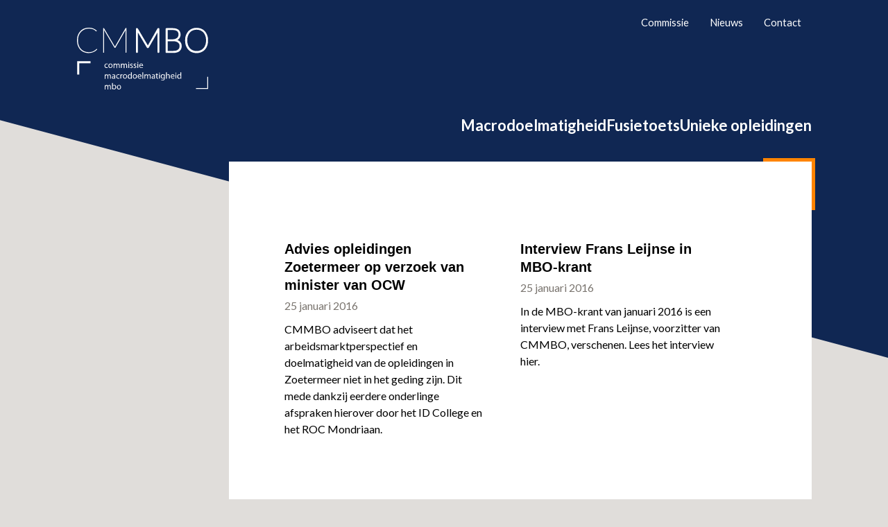

--- FILE ---
content_type: text/html; charset=UTF-8
request_url: https://www.cmmbo.nl/author/slik/
body_size: 14493
content:
<!doctype html>
<html lang="nl-NL">
<head>
	<title>CMMBO Slik, Author at CMMBO </title>

	<meta charset="UTF-8" />
<script type="text/javascript">
/* <![CDATA[ */
var gform;gform||(document.addEventListener("gform_main_scripts_loaded",function(){gform.scriptsLoaded=!0}),document.addEventListener("gform/theme/scripts_loaded",function(){gform.themeScriptsLoaded=!0}),window.addEventListener("DOMContentLoaded",function(){gform.domLoaded=!0}),gform={domLoaded:!1,scriptsLoaded:!1,themeScriptsLoaded:!1,isFormEditor:()=>"function"==typeof InitializeEditor,callIfLoaded:function(o){return!(!gform.domLoaded||!gform.scriptsLoaded||!gform.themeScriptsLoaded&&!gform.isFormEditor()||(gform.isFormEditor()&&console.warn("The use of gform.initializeOnLoaded() is deprecated in the form editor context and will be removed in Gravity Forms 3.1."),o(),0))},initializeOnLoaded:function(o){gform.callIfLoaded(o)||(document.addEventListener("gform_main_scripts_loaded",()=>{gform.scriptsLoaded=!0,gform.callIfLoaded(o)}),document.addEventListener("gform/theme/scripts_loaded",()=>{gform.themeScriptsLoaded=!0,gform.callIfLoaded(o)}),window.addEventListener("DOMContentLoaded",()=>{gform.domLoaded=!0,gform.callIfLoaded(o)}))},hooks:{action:{},filter:{}},addAction:function(o,r,e,t){gform.addHook("action",o,r,e,t)},addFilter:function(o,r,e,t){gform.addHook("filter",o,r,e,t)},doAction:function(o){gform.doHook("action",o,arguments)},applyFilters:function(o){return gform.doHook("filter",o,arguments)},removeAction:function(o,r){gform.removeHook("action",o,r)},removeFilter:function(o,r,e){gform.removeHook("filter",o,r,e)},addHook:function(o,r,e,t,n){null==gform.hooks[o][r]&&(gform.hooks[o][r]=[]);var d=gform.hooks[o][r];null==n&&(n=r+"_"+d.length),gform.hooks[o][r].push({tag:n,callable:e,priority:t=null==t?10:t})},doHook:function(r,o,e){var t;if(e=Array.prototype.slice.call(e,1),null!=gform.hooks[r][o]&&((o=gform.hooks[r][o]).sort(function(o,r){return o.priority-r.priority}),o.forEach(function(o){"function"!=typeof(t=o.callable)&&(t=window[t]),"action"==r?t.apply(null,e):e[0]=t.apply(null,e)})),"filter"==r)return e[0]},removeHook:function(o,r,t,n){var e;null!=gform.hooks[o][r]&&(e=(e=gform.hooks[o][r]).filter(function(o,r,e){return!!(null!=n&&n!=o.tag||null!=t&&t!=o.priority)}),gform.hooks[o][r]=e)}});
/* ]]> */
</script>

	<meta name="description" content="Commissie Macrodoelmatigheid MBO">
	<meta http-equiv="Content-Type" content="text/html; charset=UTF-8" />
	<meta name="viewport" content="width=device-width, initial-scale=1.0">

	<link href='https://fonts.googleapis.com/css?family=Source+Sans+Pro:300,400,500|Lato:400,500,700' rel='stylesheet' type='text/css'>
	<link href='https://www.cmmbo.nl/assets/themes/cmmbo/public/css/cmmbo.css?v=1.25' rel='stylesheet' type='text/css'>
	<link rel="pingback" href="" />

	<script src="https://www.cmmbo.nl/assets/themes/cmmbo/public/js/vendor.min.js"></script>
	<script src="https://www.cmmbo.nl/assets/themes/cmmbo/public/js/cmmbo.min.js"></script>

	<meta name='robots' content='index, follow, max-image-preview:large, max-snippet:-1, max-video-preview:-1' />

	<!-- This site is optimized with the Yoast SEO plugin v26.7 - https://yoast.com/wordpress/plugins/seo/ -->
	<link rel="canonical" href="https://www.cmmbo.nl/author/slik/" />
	<meta property="og:locale" content="nl_NL" />
	<meta property="og:type" content="profile" />
	<meta property="og:title" content="Slik, Author at CMMBO" />
	<meta property="og:url" content="https://www.cmmbo.nl/author/slik/" />
	<meta property="og:site_name" content="CMMBO" />
	<meta property="og:image" content="https://secure.gravatar.com/avatar/bb0b33344438a445e7a2cfaf6a4804cc?s=500&d=mm&r=g" />
	<meta name="twitter:card" content="summary_large_image" />
	<script type="application/ld+json" class="yoast-schema-graph">{"@context":"https://schema.org","@graph":[{"@type":"ProfilePage","@id":"https://www.cmmbo.nl/author/slik/","url":"https://www.cmmbo.nl/author/slik/","name":"Slik, Author at CMMBO","isPartOf":{"@id":"https://www.cmmbo.nl/#website"},"breadcrumb":{"@id":"https://www.cmmbo.nl/author/slik/#breadcrumb"},"inLanguage":"nl-NL","potentialAction":[{"@type":"ReadAction","target":["https://www.cmmbo.nl/author/slik/"]}]},{"@type":"BreadcrumbList","@id":"https://www.cmmbo.nl/author/slik/#breadcrumb","itemListElement":[{"@type":"ListItem","position":1,"name":"Home","item":"https://www.cmmbo.nl/"},{"@type":"ListItem","position":2,"name":"Archieven voor Slik"}]},{"@type":"WebSite","@id":"https://www.cmmbo.nl/#website","url":"https://www.cmmbo.nl/","name":"CMMBO","description":"Commissie Macrodoelmatigheid MBO","potentialAction":[{"@type":"SearchAction","target":{"@type":"EntryPoint","urlTemplate":"https://www.cmmbo.nl/?s={search_term_string}"},"query-input":{"@type":"PropertyValueSpecification","valueRequired":true,"valueName":"search_term_string"}}],"inLanguage":"nl-NL"},{"@type":"Person","@id":"https://www.cmmbo.nl/#/schema/person/de1a212cdf26817f0b6e44f3dd9151d6","name":"Slik","image":{"@type":"ImageObject","inLanguage":"nl-NL","@id":"https://www.cmmbo.nl/#/schema/person/image/","url":"https://secure.gravatar.com/avatar/f392082c19f429a31fd0c98f7b03e9f8c04170c162ca1ba6fd3a61444f024adb?s=96&d=mm&r=g","contentUrl":"https://secure.gravatar.com/avatar/f392082c19f429a31fd0c98f7b03e9f8c04170c162ca1ba6fd3a61444f024adb?s=96&d=mm&r=g","caption":"Slik"},"mainEntityOfPage":{"@id":"https://www.cmmbo.nl/author/slik/"}}]}</script>
	<!-- / Yoast SEO plugin. -->


<link rel="alternate" type="application/rss+xml" title="CMMBO &raquo; berichten door Slik feed" href="https://www.cmmbo.nl/author/slik/feed/" />
<style id='wp-img-auto-sizes-contain-inline-css' type='text/css'>
img:is([sizes=auto i],[sizes^="auto," i]){contain-intrinsic-size:3000px 1500px}
/*# sourceURL=wp-img-auto-sizes-contain-inline-css */
</style>
<style id='wp-emoji-styles-inline-css' type='text/css'>

	img.wp-smiley, img.emoji {
		display: inline !important;
		border: none !important;
		box-shadow: none !important;
		height: 1em !important;
		width: 1em !important;
		margin: 0 0.07em !important;
		vertical-align: -0.1em !important;
		background: none !important;
		padding: 0 !important;
	}
/*# sourceURL=wp-emoji-styles-inline-css */
</style>
<style id='wp-block-library-inline-css' type='text/css'>
:root{--wp-block-synced-color:#7a00df;--wp-block-synced-color--rgb:122,0,223;--wp-bound-block-color:var(--wp-block-synced-color);--wp-editor-canvas-background:#ddd;--wp-admin-theme-color:#007cba;--wp-admin-theme-color--rgb:0,124,186;--wp-admin-theme-color-darker-10:#006ba1;--wp-admin-theme-color-darker-10--rgb:0,107,160.5;--wp-admin-theme-color-darker-20:#005a87;--wp-admin-theme-color-darker-20--rgb:0,90,135;--wp-admin-border-width-focus:2px}@media (min-resolution:192dpi){:root{--wp-admin-border-width-focus:1.5px}}.wp-element-button{cursor:pointer}:root .has-very-light-gray-background-color{background-color:#eee}:root .has-very-dark-gray-background-color{background-color:#313131}:root .has-very-light-gray-color{color:#eee}:root .has-very-dark-gray-color{color:#313131}:root .has-vivid-green-cyan-to-vivid-cyan-blue-gradient-background{background:linear-gradient(135deg,#00d084,#0693e3)}:root .has-purple-crush-gradient-background{background:linear-gradient(135deg,#34e2e4,#4721fb 50%,#ab1dfe)}:root .has-hazy-dawn-gradient-background{background:linear-gradient(135deg,#faaca8,#dad0ec)}:root .has-subdued-olive-gradient-background{background:linear-gradient(135deg,#fafae1,#67a671)}:root .has-atomic-cream-gradient-background{background:linear-gradient(135deg,#fdd79a,#004a59)}:root .has-nightshade-gradient-background{background:linear-gradient(135deg,#330968,#31cdcf)}:root .has-midnight-gradient-background{background:linear-gradient(135deg,#020381,#2874fc)}:root{--wp--preset--font-size--normal:16px;--wp--preset--font-size--huge:42px}.has-regular-font-size{font-size:1em}.has-larger-font-size{font-size:2.625em}.has-normal-font-size{font-size:var(--wp--preset--font-size--normal)}.has-huge-font-size{font-size:var(--wp--preset--font-size--huge)}.has-text-align-center{text-align:center}.has-text-align-left{text-align:left}.has-text-align-right{text-align:right}.has-fit-text{white-space:nowrap!important}#end-resizable-editor-section{display:none}.aligncenter{clear:both}.items-justified-left{justify-content:flex-start}.items-justified-center{justify-content:center}.items-justified-right{justify-content:flex-end}.items-justified-space-between{justify-content:space-between}.screen-reader-text{border:0;clip-path:inset(50%);height:1px;margin:-1px;overflow:hidden;padding:0;position:absolute;width:1px;word-wrap:normal!important}.screen-reader-text:focus{background-color:#ddd;clip-path:none;color:#444;display:block;font-size:1em;height:auto;left:5px;line-height:normal;padding:15px 23px 14px;text-decoration:none;top:5px;width:auto;z-index:100000}html :where(.has-border-color){border-style:solid}html :where([style*=border-top-color]){border-top-style:solid}html :where([style*=border-right-color]){border-right-style:solid}html :where([style*=border-bottom-color]){border-bottom-style:solid}html :where([style*=border-left-color]){border-left-style:solid}html :where([style*=border-width]){border-style:solid}html :where([style*=border-top-width]){border-top-style:solid}html :where([style*=border-right-width]){border-right-style:solid}html :where([style*=border-bottom-width]){border-bottom-style:solid}html :where([style*=border-left-width]){border-left-style:solid}html :where(img[class*=wp-image-]){height:auto;max-width:100%}:where(figure){margin:0 0 1em}html :where(.is-position-sticky){--wp-admin--admin-bar--position-offset:var(--wp-admin--admin-bar--height,0px)}@media screen and (max-width:600px){html :where(.is-position-sticky){--wp-admin--admin-bar--position-offset:0px}}

/*# sourceURL=wp-block-library-inline-css */
</style><style id='global-styles-inline-css' type='text/css'>
:root{--wp--preset--aspect-ratio--square: 1;--wp--preset--aspect-ratio--4-3: 4/3;--wp--preset--aspect-ratio--3-4: 3/4;--wp--preset--aspect-ratio--3-2: 3/2;--wp--preset--aspect-ratio--2-3: 2/3;--wp--preset--aspect-ratio--16-9: 16/9;--wp--preset--aspect-ratio--9-16: 9/16;--wp--preset--color--black: #000000;--wp--preset--color--cyan-bluish-gray: #abb8c3;--wp--preset--color--white: #ffffff;--wp--preset--color--pale-pink: #f78da7;--wp--preset--color--vivid-red: #cf2e2e;--wp--preset--color--luminous-vivid-orange: #ff6900;--wp--preset--color--luminous-vivid-amber: #fcb900;--wp--preset--color--light-green-cyan: #7bdcb5;--wp--preset--color--vivid-green-cyan: #00d084;--wp--preset--color--pale-cyan-blue: #8ed1fc;--wp--preset--color--vivid-cyan-blue: #0693e3;--wp--preset--color--vivid-purple: #9b51e0;--wp--preset--gradient--vivid-cyan-blue-to-vivid-purple: linear-gradient(135deg,rgb(6,147,227) 0%,rgb(155,81,224) 100%);--wp--preset--gradient--light-green-cyan-to-vivid-green-cyan: linear-gradient(135deg,rgb(122,220,180) 0%,rgb(0,208,130) 100%);--wp--preset--gradient--luminous-vivid-amber-to-luminous-vivid-orange: linear-gradient(135deg,rgb(252,185,0) 0%,rgb(255,105,0) 100%);--wp--preset--gradient--luminous-vivid-orange-to-vivid-red: linear-gradient(135deg,rgb(255,105,0) 0%,rgb(207,46,46) 100%);--wp--preset--gradient--very-light-gray-to-cyan-bluish-gray: linear-gradient(135deg,rgb(238,238,238) 0%,rgb(169,184,195) 100%);--wp--preset--gradient--cool-to-warm-spectrum: linear-gradient(135deg,rgb(74,234,220) 0%,rgb(151,120,209) 20%,rgb(207,42,186) 40%,rgb(238,44,130) 60%,rgb(251,105,98) 80%,rgb(254,248,76) 100%);--wp--preset--gradient--blush-light-purple: linear-gradient(135deg,rgb(255,206,236) 0%,rgb(152,150,240) 100%);--wp--preset--gradient--blush-bordeaux: linear-gradient(135deg,rgb(254,205,165) 0%,rgb(254,45,45) 50%,rgb(107,0,62) 100%);--wp--preset--gradient--luminous-dusk: linear-gradient(135deg,rgb(255,203,112) 0%,rgb(199,81,192) 50%,rgb(65,88,208) 100%);--wp--preset--gradient--pale-ocean: linear-gradient(135deg,rgb(255,245,203) 0%,rgb(182,227,212) 50%,rgb(51,167,181) 100%);--wp--preset--gradient--electric-grass: linear-gradient(135deg,rgb(202,248,128) 0%,rgb(113,206,126) 100%);--wp--preset--gradient--midnight: linear-gradient(135deg,rgb(2,3,129) 0%,rgb(40,116,252) 100%);--wp--preset--font-size--small: 13px;--wp--preset--font-size--medium: 20px;--wp--preset--font-size--large: 36px;--wp--preset--font-size--x-large: 42px;--wp--preset--spacing--20: 0.44rem;--wp--preset--spacing--30: 0.67rem;--wp--preset--spacing--40: 1rem;--wp--preset--spacing--50: 1.5rem;--wp--preset--spacing--60: 2.25rem;--wp--preset--spacing--70: 3.38rem;--wp--preset--spacing--80: 5.06rem;--wp--preset--shadow--natural: 6px 6px 9px rgba(0, 0, 0, 0.2);--wp--preset--shadow--deep: 12px 12px 50px rgba(0, 0, 0, 0.4);--wp--preset--shadow--sharp: 6px 6px 0px rgba(0, 0, 0, 0.2);--wp--preset--shadow--outlined: 6px 6px 0px -3px rgb(255, 255, 255), 6px 6px rgb(0, 0, 0);--wp--preset--shadow--crisp: 6px 6px 0px rgb(0, 0, 0);}:where(.is-layout-flex){gap: 0.5em;}:where(.is-layout-grid){gap: 0.5em;}body .is-layout-flex{display: flex;}.is-layout-flex{flex-wrap: wrap;align-items: center;}.is-layout-flex > :is(*, div){margin: 0;}body .is-layout-grid{display: grid;}.is-layout-grid > :is(*, div){margin: 0;}:where(.wp-block-columns.is-layout-flex){gap: 2em;}:where(.wp-block-columns.is-layout-grid){gap: 2em;}:where(.wp-block-post-template.is-layout-flex){gap: 1.25em;}:where(.wp-block-post-template.is-layout-grid){gap: 1.25em;}.has-black-color{color: var(--wp--preset--color--black) !important;}.has-cyan-bluish-gray-color{color: var(--wp--preset--color--cyan-bluish-gray) !important;}.has-white-color{color: var(--wp--preset--color--white) !important;}.has-pale-pink-color{color: var(--wp--preset--color--pale-pink) !important;}.has-vivid-red-color{color: var(--wp--preset--color--vivid-red) !important;}.has-luminous-vivid-orange-color{color: var(--wp--preset--color--luminous-vivid-orange) !important;}.has-luminous-vivid-amber-color{color: var(--wp--preset--color--luminous-vivid-amber) !important;}.has-light-green-cyan-color{color: var(--wp--preset--color--light-green-cyan) !important;}.has-vivid-green-cyan-color{color: var(--wp--preset--color--vivid-green-cyan) !important;}.has-pale-cyan-blue-color{color: var(--wp--preset--color--pale-cyan-blue) !important;}.has-vivid-cyan-blue-color{color: var(--wp--preset--color--vivid-cyan-blue) !important;}.has-vivid-purple-color{color: var(--wp--preset--color--vivid-purple) !important;}.has-black-background-color{background-color: var(--wp--preset--color--black) !important;}.has-cyan-bluish-gray-background-color{background-color: var(--wp--preset--color--cyan-bluish-gray) !important;}.has-white-background-color{background-color: var(--wp--preset--color--white) !important;}.has-pale-pink-background-color{background-color: var(--wp--preset--color--pale-pink) !important;}.has-vivid-red-background-color{background-color: var(--wp--preset--color--vivid-red) !important;}.has-luminous-vivid-orange-background-color{background-color: var(--wp--preset--color--luminous-vivid-orange) !important;}.has-luminous-vivid-amber-background-color{background-color: var(--wp--preset--color--luminous-vivid-amber) !important;}.has-light-green-cyan-background-color{background-color: var(--wp--preset--color--light-green-cyan) !important;}.has-vivid-green-cyan-background-color{background-color: var(--wp--preset--color--vivid-green-cyan) !important;}.has-pale-cyan-blue-background-color{background-color: var(--wp--preset--color--pale-cyan-blue) !important;}.has-vivid-cyan-blue-background-color{background-color: var(--wp--preset--color--vivid-cyan-blue) !important;}.has-vivid-purple-background-color{background-color: var(--wp--preset--color--vivid-purple) !important;}.has-black-border-color{border-color: var(--wp--preset--color--black) !important;}.has-cyan-bluish-gray-border-color{border-color: var(--wp--preset--color--cyan-bluish-gray) !important;}.has-white-border-color{border-color: var(--wp--preset--color--white) !important;}.has-pale-pink-border-color{border-color: var(--wp--preset--color--pale-pink) !important;}.has-vivid-red-border-color{border-color: var(--wp--preset--color--vivid-red) !important;}.has-luminous-vivid-orange-border-color{border-color: var(--wp--preset--color--luminous-vivid-orange) !important;}.has-luminous-vivid-amber-border-color{border-color: var(--wp--preset--color--luminous-vivid-amber) !important;}.has-light-green-cyan-border-color{border-color: var(--wp--preset--color--light-green-cyan) !important;}.has-vivid-green-cyan-border-color{border-color: var(--wp--preset--color--vivid-green-cyan) !important;}.has-pale-cyan-blue-border-color{border-color: var(--wp--preset--color--pale-cyan-blue) !important;}.has-vivid-cyan-blue-border-color{border-color: var(--wp--preset--color--vivid-cyan-blue) !important;}.has-vivid-purple-border-color{border-color: var(--wp--preset--color--vivid-purple) !important;}.has-vivid-cyan-blue-to-vivid-purple-gradient-background{background: var(--wp--preset--gradient--vivid-cyan-blue-to-vivid-purple) !important;}.has-light-green-cyan-to-vivid-green-cyan-gradient-background{background: var(--wp--preset--gradient--light-green-cyan-to-vivid-green-cyan) !important;}.has-luminous-vivid-amber-to-luminous-vivid-orange-gradient-background{background: var(--wp--preset--gradient--luminous-vivid-amber-to-luminous-vivid-orange) !important;}.has-luminous-vivid-orange-to-vivid-red-gradient-background{background: var(--wp--preset--gradient--luminous-vivid-orange-to-vivid-red) !important;}.has-very-light-gray-to-cyan-bluish-gray-gradient-background{background: var(--wp--preset--gradient--very-light-gray-to-cyan-bluish-gray) !important;}.has-cool-to-warm-spectrum-gradient-background{background: var(--wp--preset--gradient--cool-to-warm-spectrum) !important;}.has-blush-light-purple-gradient-background{background: var(--wp--preset--gradient--blush-light-purple) !important;}.has-blush-bordeaux-gradient-background{background: var(--wp--preset--gradient--blush-bordeaux) !important;}.has-luminous-dusk-gradient-background{background: var(--wp--preset--gradient--luminous-dusk) !important;}.has-pale-ocean-gradient-background{background: var(--wp--preset--gradient--pale-ocean) !important;}.has-electric-grass-gradient-background{background: var(--wp--preset--gradient--electric-grass) !important;}.has-midnight-gradient-background{background: var(--wp--preset--gradient--midnight) !important;}.has-small-font-size{font-size: var(--wp--preset--font-size--small) !important;}.has-medium-font-size{font-size: var(--wp--preset--font-size--medium) !important;}.has-large-font-size{font-size: var(--wp--preset--font-size--large) !important;}.has-x-large-font-size{font-size: var(--wp--preset--font-size--x-large) !important;}
/*# sourceURL=global-styles-inline-css */
</style>

<style id='classic-theme-styles-inline-css' type='text/css'>
/*! This file is auto-generated */
.wp-block-button__link{color:#fff;background-color:#32373c;border-radius:9999px;box-shadow:none;text-decoration:none;padding:calc(.667em + 2px) calc(1.333em + 2px);font-size:1.125em}.wp-block-file__button{background:#32373c;color:#fff;text-decoration:none}
/*# sourceURL=/wp-includes/css/classic-themes.min.css */
</style>
<link rel="https://api.w.org/" href="https://www.cmmbo.nl/wp-json/" /><link rel="alternate" title="JSON" type="application/json" href="https://www.cmmbo.nl/wp-json/wp/v2/users/2" /><link rel="EditURI" type="application/rsd+xml" title="RSD" href="https://www.cmmbo.nl/xmlrpc.php?rsd" />
<meta name="generator" content="WordPress 6.9" />
<link rel="icon" href="https://www.cmmbo.nl/assets/uploads/2017/07/cropped-Favicon-CMMBO-32x32.png" sizes="32x32" />
<link rel="icon" href="https://www.cmmbo.nl/assets/uploads/2017/07/cropped-Favicon-CMMBO-192x192.png" sizes="192x192" />
<link rel="apple-touch-icon" href="https://www.cmmbo.nl/assets/uploads/2017/07/cropped-Favicon-CMMBO-180x180.png" />
<meta name="msapplication-TileImage" content="https://www.cmmbo.nl/assets/uploads/2017/07/cropped-Favicon-CMMBO-270x270.png" />

</head>
    <body class="archive author author-slik author-2 wp-theme-cmmbo">
    <div class="skip-nav">
        <a href="#main-content">Skip navigatie</a>
    </div>

    <header class="header">
	<div class="container header__container">
		<a href="https://www.cmmbo.nl" class="logo header__logo">
			CMMBO Commissie Macrodoelmatigheid MBO
		</a>

		<button class="header__button js-toggle-menu" aria-expanded="false">
			<svg xmlns="http://www.w3.org/2000/svg" width="12" height="12" viewBox="0 0 12 12" class="button__icon">
				<polygon points="0 12 12 12 12 10 0 10 0 12"/>
				<polygon points="0 7 12 7 12 5 0 5 0 7"/>
				<polygon points="0 2 12 2 12 0 0 0 0 2"/>
			</svg>
			Menu
		</button>

		<ul class="menu header__menu">
							<li class="menu-item menu-item-type-post_type menu-item-object-page menu-item-has-children menu-item-669 menu-item--primary">
					<a href="https://www.cmmbo.nl/macrodoelmatigheid/" class="menu-link--primary">
						Macrodoelmatigheid
					</a>
					
				</li>
							<li class="menu-item menu-item-type-post_type menu-item-object-page menu-item-has-children menu-item-680 menu-item--primary">
					<a href="https://www.cmmbo.nl/fusietoets/" class="menu-link--primary">
						Fusietoets
					</a>
					
				</li>
							<li class="menu-item menu-item-type-post_type menu-item-object-page menu-item-has-children menu-item-1080 menu-item--primary">
					<a href="https://www.cmmbo.nl/unieke-opleidingen/" class="menu-link--primary">
						Unieke opleidingen
					</a>
					
				</li>
										<li class="menu-item menu-item-type-post_type menu-item-object-page menu-item-1075 menu-item--primary menu-item--primary--mobile">
					<a href="https://www.cmmbo.nl/commissie/" class="menu-link--primary">
						Commissie
					</a>
				</li>
							<li class="menu-item menu-item-type-post_type menu-item-object-page current_page_parent menu-item-1619 menu-item--primary menu-item--primary--mobile">
					<a href="https://www.cmmbo.nl/nieuws/" class="menu-link--primary">
						Nieuws
					</a>
				</li>
							<li class="menu-item menu-item-type-post_type menu-item-object-page menu-item-703 menu-item--primary menu-item--primary--mobile">
					<a href="https://www.cmmbo.nl/contact/" class="menu-link--primary">
						Contact
					</a>
				</li>
					</ul>

		<ul class="topmenu">
							<li class="menu-item menu-item-type-post_type menu-item-object-page menu-item-1075">
					<a href="https://www.cmmbo.nl/commissie/" class="topmenu__link">
						Commissie
					</a>
				</li>
							<li class="menu-item menu-item-type-post_type menu-item-object-page current_page_parent menu-item-1619">
					<a href="https://www.cmmbo.nl/nieuws/" class="topmenu__link">
						Nieuws
					</a>
				</li>
							<li class="menu-item menu-item-type-post_type menu-item-object-page menu-item-703">
					<a href="https://www.cmmbo.nl/contact/" class="topmenu__link">
						Contact
					</a>
				</li>
					</ul>
	</div>
</header>

    <div class="wrapper" id="main-content">
        <div class="container">
                            <div class="side-bar">

	
	</div>
            
            <div class="content">
                	<h2></h2>

	<div class="columns">
								<article class="half column publication featured">
								<span>
					<a class="read-more" href="https://www.cmmbo.nl/advies-macrodoelmatigheid-opleidingen-zoetermeer-op-verzoek-van-minister-van-ocw/"><h3>Advies opleidingen Zoetermeer op verzoek van minister van OCW</h3></a>
					<p class="date">25 januari 2016</p>
				</span>
				<p>CMMBO adviseert dat het arbeidsmarktperspectief en doelmatigheid van de opleidingen in Zoetermeer niet in het geding zijn. Dit mede dankzij eerdere onderlinge afspraken hierover door het ID College en het ROC Mondriaan.</p>
			</article>
								<article class="half column publication featured">
								<span>
					<a class="read-more" href="https://www.cmmbo.nl/interview-frans-leijnse-mbo-krant/"><h3>Interview Frans Leijnse in MBO-krant</h3></a>
					<p class="date">25 januari 2016</p>
				</span>
				<p>In de MBO-krant van januari 2016 is een interview met Frans Leijnse, voorzitter van CMMBO, verschenen. Lees het interview hier.</p>
			</article>
								<article class="full column publication">
							<span>
					<a class="read-more" href="https://www.cmmbo.nl/toekomstbestendige-beroepen-in-de-verpleging-en-verzorging/"><h3>Toekomstbestendige beroepen in de verpleging en verzorging</h3></a>
					<p class="date">12 januari 2016</p>
				</span>
				<p>Op 13 januari is door de minister van VWS het rapport ‘Toekomstbestendige beroepen in de verpleging en verzorging’ aan de Tweede Kamer gestuurd.</p>
			</article>
								<article class="full column publication">
							<span>
					<a class="read-more" href="https://www.cmmbo.nl/meer-ruimte-voor-eigen-regionaal-opleidingsaanbod-mbo/"><h3>Meer ruimte voor eigen regionaal opleidingsaanbod mbo</h3></a>
					<p class="date">10 januari 2016</p>
				</span>
				<p>Het kabinet wil scholen en bedrijven de mogelijkheid bieden om gerichter in te spelen op actuele en innovatieve ontwikkelingen op de arbeidsmarkt. Om dit mogelijk te maken is er ingestemd met een experimentregeling.</p>
			</article>
								<article class="full column publication">
							<span>
					<a class="read-more" href="https://www.cmmbo.nl/beleidsregel-macrodoelmatigheid-beroepsonderwijs-vastgesteld/"><h3>Beleidsregel macrodoelmatigheid beroepsonderwijs vastgesteld</h3></a>
					<p class="date">4 januari 2016</p>
				</span>
				<p>Eind 2015 is de definitieve ‘Beleidsregel macrodoelmatigheid beroepsonderwijs’ in de Staatscourant gepubliceerd.  Deze beleidsregel gaat over de uitvoering van de zorgplichten arbeidsmarktperspectief en doelmatigheid van mbo-scholen.</p>
			</article>
								<article class="full column publication">
							<span>
					<a class="read-more" href="https://www.cmmbo.nl/regeling-melding-voornemen-starten-of-beeindigen-beroepsopleidingen/"><h3>Regeling melding voornemen starten of beëindigen beroepsopleidingen</h3></a>
					<p class="date">30 december 2015</p>
				</span>
				<p>Mbo-scholen moeten voortaan vóór 1 februari van een kalenderjaar melding doen van voornemens over het starten en stoppen van opleidingen per 1 augustus van het kalenderjaar erop. </p>
			</article>
		</div>
            </div>
        </div>
    </div>

    <footer class="footer">
	<div class="container">
		<div class="content">
			<div>
				<div class="footer__columns">
					<div class="footer__column">
						<h3 class="">CMMBO</h3>
						<div class="contact-info">
							<article class="">
								<ul>
									<li>Parkstraat 83<br />
2514 JG DEN HAAG</li>
									<li>Postbus 85498<br />
2508 CD DEN HAAG</li>
									<li>&nbsp;</li>
									<li>
                                        <svg aria-hidden="true" class="contact-info__icon" xmlns="http://www.w3.org/2000/svg" width="14" height="14" viewBox="0 0 14 14" fill="none">
                                            <path d="M13.2241 9.91675L11.7949 8.48758C11.6428 8.33237 11.4613 8.20906 11.261 8.12488C11.0606 8.0407 10.8455 7.99734 10.6282 7.99734C10.4109 7.99734 10.1958 8.0407 9.99548 8.12488C9.79515 8.20906 9.61364 8.33237 9.46156 8.48758L9.17572 8.77341C7.73614 7.57206 6.4067 6.24456 5.20323 4.80675L5.49489 4.51508C5.80409 4.20554 5.97776 3.78592 5.97776 3.34841C5.97776 2.9109 5.80409 2.49129 5.49489 2.18175L4.08322 0.77008C3.77075 0.466471 3.35224 0.296631 2.91656 0.296631C2.48088 0.296631 2.06236 0.466471 1.74989 0.77008L0.968225 1.55175C0.593587 1.93136 0.360308 2.42786 0.307238 2.95856C0.254168 3.48927 0.38451 4.02213 0.676558 4.46841C3.00769 7.97789 6.01625 10.9865 9.52573 13.3176C9.97201 13.6096 10.5049 13.74 11.0356 13.6869C11.5663 13.6338 12.0628 13.4006 12.4424 13.0259L13.2241 12.2501C13.3793 12.098 13.5026 11.9165 13.5868 11.7162C13.6709 11.5158 13.7143 11.3007 13.7143 11.0834C13.7143 10.8661 13.6709 10.651 13.5868 10.4507C13.5026 10.2503 13.3793 10.0688 13.2241 9.91675Z" fill="#7A756F"/>
                                        </svg>
                                        <a href="tel:070-750 45 70">070-750 45 70</a>
                                    </li>
									<li>
                                        <svg aria-hidden="true" class="contact-info__icon" xmlns="http://www.w3.org/2000/svg" width="14" height="14" viewBox="0 0 14 14" fill="none">
                                            <path d="M13.9358 3.40075C13.9186 3.38921 13.8983 3.38306 13.8775 3.38306C13.8567 3.38306 13.8364 3.38921 13.8192 3.40075L8.13167 9.08825C7.98334 9.2371 7.80692 9.355 7.61265 9.43511C7.41838 9.51522 7.21013 9.55595 7 9.55492C6.5744 9.55408 6.16606 9.38655 5.8625 9.08825L0.180833 3.42408C0.163566 3.41255 0.143266 3.40639 0.1225 3.40639C0.101734 3.40639 0.0814335 3.41255 0.0641667 3.42408C0.0480428 3.43045 0.0337446 3.4407 0.0225482 3.45393C0.0113517 3.46717 0.00360522 3.48296 0 3.49992L0 10.4999C0 10.8093 0.122916 11.1061 0.341709 11.3249C0.560501 11.5437 0.857247 11.6666 1.16667 11.6666H12.8333C13.1428 11.6666 13.4395 11.5437 13.6583 11.3249C13.8771 11.1061 14 10.8093 14 10.4999V3.49992C14.0005 3.47886 13.9946 3.45814 13.9832 3.44046C13.9717 3.42277 13.9552 3.40894 13.9358 3.40075Z" fill="#7A756F"/>
                                            <path d="M6.48077 8.49325C6.61904 8.6276 6.80424 8.70275 6.99702 8.70275C7.18981 8.70275 7.375 8.6276 7.51327 8.49325L13.1658 2.84075C13.2038 2.80249 13.2305 2.75443 13.2429 2.7019C13.2552 2.64938 13.2528 2.59446 13.2358 2.54325C13.1716 2.33325 12.9908 2.33325 12.8333 2.33325H1.16661C1.00327 2.33325 0.828274 2.33325 0.764107 2.54325C0.747116 2.59446 0.744663 2.64938 0.757021 2.7019C0.769379 2.75443 0.796064 2.80249 0.834107 2.84075L6.48077 8.49325Z" fill="#7A756F"/>
                                        </svg>
                                        <a href="mailto:info@cmmbo.nl">info@cmmbo.nl</a>
                                    </li>
                                                                            <li>
                                            <svg aria-hidden="true" class="contact-info__icon" xmlns="http://www.w3.org/2000/svg" width="14" height="14" viewBox="0 0 14 14" fill="none">
                                                <path fill-rule="evenodd" clip-rule="evenodd" d="M1.55556 14H12.4444C13.3039 14 14 13.3039 14 12.4444V1.55556C14 0.696111 13.3039 0 12.4444 0H1.55556C0.696111 0 0 0.696111 0 1.55556V12.4444C0 13.3039 0.696111 14 1.55556 14Z" fill="#7A756F"/>
                                                <path fill-rule="evenodd" clip-rule="evenodd" d="M12.0554 12.0554H9.97878V8.51655C9.97878 7.54627 9.60934 7.00377 8.84323 7.00377C8.00711 7.00377 7.57156 7.56766 7.57156 8.51655V12.0554H5.56878V5.31405H7.57156V6.22211C7.57156 6.22211 8.17434 5.10794 9.6035 5.10794C11.0327 5.10794 12.0574 5.98099 12.0574 7.78738V12.0554H12.0554ZM3.17906 4.43127C2.49656 4.43127 1.94434 3.87516 1.94434 3.18683C1.94434 2.49849 2.49656 1.94238 3.17906 1.94238C3.86156 1.94238 4.41378 2.49849 4.41378 3.18683C4.41378 3.87516 3.86156 4.43127 3.17906 4.43127ZM2.14461 12.0554H4.23295V5.31405H2.14461V12.0554Z" fill="#BBB5AD"/>
                                            </svg>
                                            <a href="https://www.linkedin.com/company/commissie-macrodoelmatigheid-mbo/?originalSubdomain=nl" target="_blank">LinkedIn</a>
                                        </li>
                                    								</ul>
							</article>
							<article class="">
								<ul>
																			<li class="menu-item menu-item-type-post_type menu-item-object-page menu-item-has-children menu-item-669">
											<a href="">Macrodoelmatigheid</a>
										</li>
																			<li class="menu-item menu-item-type-post_type menu-item-object-page menu-item-has-children menu-item-680">
											<a href="">Fusietoets</a>
										</li>
																			<li class="menu-item menu-item-type-post_type menu-item-object-page menu-item-has-children menu-item-1080">
											<a href="">Unieke opleidingen</a>
										</li>
									
                                                                            <li class="menu-item menu-item-type-post_type menu-item-object-page menu-item-669 menu-item-has-children">
                                            <a href="https://www.cmmbo.nl/digitoegankelijkheid/">Digitoegankelijkheid</a>
                                        </li>
                                    								</ul>
							</article>
						</div>
					</div>
					
					<article class="footer__column">
													
                <div class='gf_browser_chrome gform_wrapper gform_legacy_markup_wrapper gform-theme--no-framework newsletter_wrapper' data-form-theme='legacy' data-form-index='0' id='gform_wrapper_1' ><div id='gf_1' class='gform_anchor' tabindex='-1'></div>
                        <div class='gform_heading'>
                            <h3 class="gform_title">Aanmelden nieuwsbrief</h3>
                        </div><form method='post' enctype='multipart/form-data' target='gform_ajax_frame_1' id='gform_1' class='newsletter' action='/author/slik/#gf_1' data-formid='1' novalidate>
                        <div class='gform-body gform_body'><ul id='gform_fields_1' class='gform_fields top_label form_sublabel_below description_below validation_below'><li id="field_1_1" class="gfield gfield--type-email field_sublabel_below gfield--no-description field_description_below field_validation_below gfield_visibility_visible"  ><label class='gfield_label gform-field-label' for='input_1_1'>E-mailadres</label><div class='ginput_container ginput_container_email'>
                            <input name='input_1' id='input_1_1' type='email' value='' class='medium'   placeholder='E-mailadres'  aria-invalid="false"  autocomplete="email"/>
                        </div></li></ul></div>
        <div class='gform-footer gform_footer top_label'> <input type='submit' id='gform_submit_button_1' class='gform_button button' onclick='gform.submission.handleButtonClick(this);' data-submission-type='submit' value='Versturen'  /> <input type='hidden' name='gform_ajax' value='form_id=1&amp;title=1&amp;description=&amp;tabindex=0&amp;theme=legacy&amp;styles=[]&amp;hash=5562e7abd6c403322e98a1e1ee36d927' />
            <input type='hidden' class='gform_hidden' name='gform_submission_method' data-js='gform_submission_method_1' value='iframe' />
            <input type='hidden' class='gform_hidden' name='gform_theme' data-js='gform_theme_1' id='gform_theme_1' value='legacy' />
            <input type='hidden' class='gform_hidden' name='gform_style_settings' data-js='gform_style_settings_1' id='gform_style_settings_1' value='[]' />
            <input type='hidden' class='gform_hidden' name='is_submit_1' value='1' />
            <input type='hidden' class='gform_hidden' name='gform_submit' value='1' />
            
            <input type='hidden' class='gform_hidden' name='gform_unique_id' value='' />
            <input type='hidden' class='gform_hidden' name='state_1' value='WyJbXSIsIjQ0NWQyYTYxZTgyNTQyYmU2MmZmYTY0OTc5Y2NiNzE1Il0=' />
            <input type='hidden' autocomplete='off' class='gform_hidden' name='gform_target_page_number_1' id='gform_target_page_number_1' value='0' />
            <input type='hidden' autocomplete='off' class='gform_hidden' name='gform_source_page_number_1' id='gform_source_page_number_1' value='1' />
            <input type='hidden' name='gform_field_values' value='' />
            
        </div>
                        </form>
                        </div>
		                <iframe style='display:none;width:0px;height:0px;' src='about:blank' name='gform_ajax_frame_1' id='gform_ajax_frame_1' title='Dit iframe bevat de vereiste logica om Ajax aangedreven Gravity Forms te verwerken.'></iframe>
		                <script type="text/javascript">
/* <![CDATA[ */
 gform.initializeOnLoaded( function() {gformInitSpinner( 1, 'https://www.cmmbo.nl/assets/plugins/gravityforms/images/spinner.svg', true );jQuery('#gform_ajax_frame_1').on('load',function(){var contents = jQuery(this).contents().find('*').html();var is_postback = contents.indexOf('GF_AJAX_POSTBACK') >= 0;if(!is_postback){return;}var form_content = jQuery(this).contents().find('#gform_wrapper_1');var is_confirmation = jQuery(this).contents().find('#gform_confirmation_wrapper_1').length > 0;var is_redirect = contents.indexOf('gformRedirect(){') >= 0;var is_form = form_content.length > 0 && ! is_redirect && ! is_confirmation;var mt = parseInt(jQuery('html').css('margin-top'), 10) + parseInt(jQuery('body').css('margin-top'), 10) + 100;if(is_form){jQuery('#gform_wrapper_1').html(form_content.html());if(form_content.hasClass('gform_validation_error')){jQuery('#gform_wrapper_1').addClass('gform_validation_error');} else {jQuery('#gform_wrapper_1').removeClass('gform_validation_error');}setTimeout( function() { /* delay the scroll by 50 milliseconds to fix a bug in chrome */ jQuery(document).scrollTop(jQuery('#gform_wrapper_1').offset().top - mt); }, 50 );if(window['gformInitDatepicker']) {gformInitDatepicker();}if(window['gformInitPriceFields']) {gformInitPriceFields();}var current_page = jQuery('#gform_source_page_number_1').val();gformInitSpinner( 1, 'https://www.cmmbo.nl/assets/plugins/gravityforms/images/spinner.svg', true );jQuery(document).trigger('gform_page_loaded', [1, current_page]);window['gf_submitting_1'] = false;}else if(!is_redirect){var confirmation_content = jQuery(this).contents().find('.GF_AJAX_POSTBACK').html();if(!confirmation_content){confirmation_content = contents;}jQuery('#gform_wrapper_1').replaceWith(confirmation_content);jQuery(document).scrollTop(jQuery('#gf_1').offset().top - mt);jQuery(document).trigger('gform_confirmation_loaded', [1]);window['gf_submitting_1'] = false;wp.a11y.speak(jQuery('#gform_confirmation_message_1').text());}else{jQuery('#gform_1').append(contents);if(window['gformRedirect']) {gformRedirect();}}jQuery(document).trigger("gform_pre_post_render", [{ formId: "1", currentPage: "current_page", abort: function() { this.preventDefault(); } }]);        if (event && event.defaultPrevented) {                return;        }        const gformWrapperDiv = document.getElementById( "gform_wrapper_1" );        if ( gformWrapperDiv ) {            const visibilitySpan = document.createElement( "span" );            visibilitySpan.id = "gform_visibility_test_1";            gformWrapperDiv.insertAdjacentElement( "afterend", visibilitySpan );        }        const visibilityTestDiv = document.getElementById( "gform_visibility_test_1" );        let postRenderFired = false;        function triggerPostRender() {            if ( postRenderFired ) {                return;            }            postRenderFired = true;            gform.core.triggerPostRenderEvents( 1, current_page );            if ( visibilityTestDiv ) {                visibilityTestDiv.parentNode.removeChild( visibilityTestDiv );            }        }        function debounce( func, wait, immediate ) {            var timeout;            return function() {                var context = this, args = arguments;                var later = function() {                    timeout = null;                    if ( !immediate ) func.apply( context, args );                };                var callNow = immediate && !timeout;                clearTimeout( timeout );                timeout = setTimeout( later, wait );                if ( callNow ) func.apply( context, args );            };        }        const debouncedTriggerPostRender = debounce( function() {            triggerPostRender();        }, 200 );        if ( visibilityTestDiv && visibilityTestDiv.offsetParent === null ) {            const observer = new MutationObserver( ( mutations ) => {                mutations.forEach( ( mutation ) => {                    if ( mutation.type === 'attributes' && visibilityTestDiv.offsetParent !== null ) {                        debouncedTriggerPostRender();                        observer.disconnect();                    }                });            });            observer.observe( document.body, {                attributes: true,                childList: false,                subtree: true,                attributeFilter: [ 'style', 'class' ],            });        } else {            triggerPostRender();        }    } );} ); 
/* ]]> */
</script>

											</article>
				</div>
				

							</div>
		</div>
	</div>
</footer>

    <script type="speculationrules">
{"prefetch":[{"source":"document","where":{"and":[{"href_matches":"/*"},{"not":{"href_matches":["/wp-*.php","/wp-admin/*","/assets/uploads/*","/assets/*","/assets/plugins/*","/assets/themes/cmmbo/*","/*\\?(.+)"]}},{"not":{"selector_matches":"a[rel~=\"nofollow\"]"}},{"not":{"selector_matches":".no-prefetch, .no-prefetch a"}}]},"eagerness":"conservative"}]}
</script>
<script type="text/javascript" src="https://www.cmmbo.nl/wp-includes/js/dist/dom-ready.min.js?ver=f77871ff7694fffea381" id="wp-dom-ready-js"></script>
<script type="text/javascript" src="https://www.cmmbo.nl/wp-includes/js/dist/hooks.min.js?ver=dd5603f07f9220ed27f1" id="wp-hooks-js"></script>
<script type="text/javascript" src="https://www.cmmbo.nl/wp-includes/js/dist/i18n.min.js?ver=c26c3dc7bed366793375" id="wp-i18n-js"></script>
<script type="text/javascript" id="wp-i18n-js-after">
/* <![CDATA[ */
wp.i18n.setLocaleData( { 'text direction\u0004ltr': [ 'ltr' ] } );
//# sourceURL=wp-i18n-js-after
/* ]]> */
</script>
<script type="text/javascript" id="wp-a11y-js-translations">
/* <![CDATA[ */
( function( domain, translations ) {
	var localeData = translations.locale_data[ domain ] || translations.locale_data.messages;
	localeData[""].domain = domain;
	wp.i18n.setLocaleData( localeData, domain );
} )( "default", {"translation-revision-date":"2026-01-12 18:34:59+0000","generator":"GlotPress\/4.0.3","domain":"messages","locale_data":{"messages":{"":{"domain":"messages","plural-forms":"nplurals=2; plural=n != 1;","lang":"nl"},"Notifications":["Meldingen"]}},"comment":{"reference":"wp-includes\/js\/dist\/a11y.js"}} );
//# sourceURL=wp-a11y-js-translations
/* ]]> */
</script>
<script type="text/javascript" src="https://www.cmmbo.nl/wp-includes/js/dist/a11y.min.js?ver=cb460b4676c94bd228ed" id="wp-a11y-js"></script>
<script type="text/javascript" src="https://www.cmmbo.nl/wp-includes/js/jquery/jquery.min.js?ver=3.7.1" id="jquery-core-js"></script>
<script type="text/javascript" src="https://www.cmmbo.nl/wp-includes/js/jquery/jquery-migrate.min.js?ver=3.4.1" id="jquery-migrate-js"></script>
<script type="text/javascript" defer='defer' src="https://www.cmmbo.nl/assets/plugins/gravityforms/js/jquery.json.min.js?ver=2.9.25" id="gform_json-js"></script>
<script type="text/javascript" id="gform_gravityforms-js-extra">
/* <![CDATA[ */
var gform_i18n = {"datepicker":{"days":{"monday":"Ma","tuesday":"Di","wednesday":"Wo","thursday":"Do","friday":"Vr","saturday":"Za","sunday":"Zo"},"months":{"january":"Januari","february":"Februari","march":"Maart","april":"April","may":"Mei","june":"Juni","july":"Juli","august":"Augustus","september":"September","october":"Oktober","november":"November","december":"December"},"firstDay":1,"iconText":"Selecteer een datum"}};
var gf_legacy_multi = [];
var gform_gravityforms = {"strings":{"invalid_file_extension":"Dit bestandstype is niet toegestaan. Moet \u00e9\u00e9n van de volgende zijn:","delete_file":"Dit bestand verwijderen","in_progress":"in behandeling","file_exceeds_limit":"Bestand overschrijdt limiet bestandsgrootte","illegal_extension":"Dit type bestand is niet toegestaan.","max_reached":"Maximale aantal bestanden bereikt","unknown_error":"Er was een probleem bij het opslaan van het bestand op de server","currently_uploading":"Wacht tot het uploaden is voltooid","cancel":"Annuleren","cancel_upload":"Deze upload annuleren","cancelled":"Geannuleerd","error":"Fout","message":"Bericht"},"vars":{"images_url":"https://www.cmmbo.nl/assets/plugins/gravityforms/images"}};
var gf_global = {"gf_currency_config":{"name":"Euro","symbol_left":"","symbol_right":"&#8364;","symbol_padding":" ","thousand_separator":".","decimal_separator":",","decimals":2,"code":"EUR"},"base_url":"https://www.cmmbo.nl/assets/plugins/gravityforms","number_formats":[],"spinnerUrl":"https://www.cmmbo.nl/assets/plugins/gravityforms/images/spinner.svg","version_hash":"c71a4780f0f9c491d323c9899523e0f3","strings":{"newRowAdded":"Nieuwe rij toegevoegd.","rowRemoved":"Rij verwijderd","formSaved":"Het formulier is opgeslagen. De inhoud bevat de link om terug te keren en het formulier in te vullen."}};
//# sourceURL=gform_gravityforms-js-extra
/* ]]> */
</script>
<script type="text/javascript" defer='defer' src="https://www.cmmbo.nl/assets/plugins/gravityforms/js/gravityforms.min.js?ver=2.9.25" id="gform_gravityforms-js"></script>
<script type="text/javascript" defer='defer' src="https://www.cmmbo.nl/assets/plugins/gravityforms/js/placeholders.jquery.min.js?ver=2.9.25" id="gform_placeholder-js"></script>
<script type="text/javascript" defer='defer' src="https://www.cmmbo.nl/assets/plugins/gravityforms/assets/js/dist/utils.min.js?ver=48a3755090e76a154853db28fc254681" id="gform_gravityforms_utils-js"></script>
<script type="text/javascript" defer='defer' src="https://www.cmmbo.nl/assets/plugins/gravityforms/assets/js/dist/vendor-theme.min.js?ver=4f8b3915c1c1e1a6800825abd64b03cb" id="gform_gravityforms_theme_vendors-js"></script>
<script type="text/javascript" id="gform_gravityforms_theme-js-extra">
/* <![CDATA[ */
var gform_theme_config = {"common":{"form":{"honeypot":{"version_hash":"c71a4780f0f9c491d323c9899523e0f3"},"ajax":{"ajaxurl":"https://www.cmmbo.nl/wp-admin/admin-ajax.php","ajax_submission_nonce":"84e1371374","i18n":{"step_announcement":"Stap %1$s van %2$s, %3$s","unknown_error":"Er was een onbekende fout bij het verwerken van je aanvraag. Probeer het opnieuw."}}}},"hmr_dev":"","public_path":"https://www.cmmbo.nl/assets/plugins/gravityforms/assets/js/dist/","config_nonce":"39c8cbe6f9"};
//# sourceURL=gform_gravityforms_theme-js-extra
/* ]]> */
</script>
<script type="text/javascript" defer='defer' src="https://www.cmmbo.nl/assets/plugins/gravityforms/assets/js/dist/scripts-theme.min.js?ver=244d9e312b90e462b62b2d9b9d415753" id="gform_gravityforms_theme-js"></script>
<script id="wp-emoji-settings" type="application/json">
{"baseUrl":"https://s.w.org/images/core/emoji/17.0.2/72x72/","ext":".png","svgUrl":"https://s.w.org/images/core/emoji/17.0.2/svg/","svgExt":".svg","source":{"concatemoji":"https://www.cmmbo.nl/wp-includes/js/wp-emoji-release.min.js?ver=6.9"}}
</script>
<script type="module">
/* <![CDATA[ */
/*! This file is auto-generated */
const a=JSON.parse(document.getElementById("wp-emoji-settings").textContent),o=(window._wpemojiSettings=a,"wpEmojiSettingsSupports"),s=["flag","emoji"];function i(e){try{var t={supportTests:e,timestamp:(new Date).valueOf()};sessionStorage.setItem(o,JSON.stringify(t))}catch(e){}}function c(e,t,n){e.clearRect(0,0,e.canvas.width,e.canvas.height),e.fillText(t,0,0);t=new Uint32Array(e.getImageData(0,0,e.canvas.width,e.canvas.height).data);e.clearRect(0,0,e.canvas.width,e.canvas.height),e.fillText(n,0,0);const a=new Uint32Array(e.getImageData(0,0,e.canvas.width,e.canvas.height).data);return t.every((e,t)=>e===a[t])}function p(e,t){e.clearRect(0,0,e.canvas.width,e.canvas.height),e.fillText(t,0,0);var n=e.getImageData(16,16,1,1);for(let e=0;e<n.data.length;e++)if(0!==n.data[e])return!1;return!0}function u(e,t,n,a){switch(t){case"flag":return n(e,"\ud83c\udff3\ufe0f\u200d\u26a7\ufe0f","\ud83c\udff3\ufe0f\u200b\u26a7\ufe0f")?!1:!n(e,"\ud83c\udde8\ud83c\uddf6","\ud83c\udde8\u200b\ud83c\uddf6")&&!n(e,"\ud83c\udff4\udb40\udc67\udb40\udc62\udb40\udc65\udb40\udc6e\udb40\udc67\udb40\udc7f","\ud83c\udff4\u200b\udb40\udc67\u200b\udb40\udc62\u200b\udb40\udc65\u200b\udb40\udc6e\u200b\udb40\udc67\u200b\udb40\udc7f");case"emoji":return!a(e,"\ud83e\u1fac8")}return!1}function f(e,t,n,a){let r;const o=(r="undefined"!=typeof WorkerGlobalScope&&self instanceof WorkerGlobalScope?new OffscreenCanvas(300,150):document.createElement("canvas")).getContext("2d",{willReadFrequently:!0}),s=(o.textBaseline="top",o.font="600 32px Arial",{});return e.forEach(e=>{s[e]=t(o,e,n,a)}),s}function r(e){var t=document.createElement("script");t.src=e,t.defer=!0,document.head.appendChild(t)}a.supports={everything:!0,everythingExceptFlag:!0},new Promise(t=>{let n=function(){try{var e=JSON.parse(sessionStorage.getItem(o));if("object"==typeof e&&"number"==typeof e.timestamp&&(new Date).valueOf()<e.timestamp+604800&&"object"==typeof e.supportTests)return e.supportTests}catch(e){}return null}();if(!n){if("undefined"!=typeof Worker&&"undefined"!=typeof OffscreenCanvas&&"undefined"!=typeof URL&&URL.createObjectURL&&"undefined"!=typeof Blob)try{var e="postMessage("+f.toString()+"("+[JSON.stringify(s),u.toString(),c.toString(),p.toString()].join(",")+"));",a=new Blob([e],{type:"text/javascript"});const r=new Worker(URL.createObjectURL(a),{name:"wpTestEmojiSupports"});return void(r.onmessage=e=>{i(n=e.data),r.terminate(),t(n)})}catch(e){}i(n=f(s,u,c,p))}t(n)}).then(e=>{for(const n in e)a.supports[n]=e[n],a.supports.everything=a.supports.everything&&a.supports[n],"flag"!==n&&(a.supports.everythingExceptFlag=a.supports.everythingExceptFlag&&a.supports[n]);var t;a.supports.everythingExceptFlag=a.supports.everythingExceptFlag&&!a.supports.flag,a.supports.everything||((t=a.source||{}).concatemoji?r(t.concatemoji):t.wpemoji&&t.twemoji&&(r(t.twemoji),r(t.wpemoji)))});
//# sourceURL=https://www.cmmbo.nl/wp-includes/js/wp-emoji-loader.min.js
/* ]]> */
</script>
<script type="text/javascript">
/* <![CDATA[ */
 gform.initializeOnLoaded( function() { jQuery(document).on('gform_post_render', function(event, formId, currentPage){if(formId == 1) {if(typeof Placeholders != 'undefined'){
                        Placeholders.enable();
                    }				gform.utils.addAsyncFilter('gform/submission/pre_submission', async (data) => {
				    const input = document.createElement('input');
				    input.type = 'hidden';
				    input.name = 'gf_zero_spam_key';
				    input.value = 'v5dleMqABTr8iyv4FJVe2Oi8tufbPnNNQ8iKNISQlc4cJK3eyq8SOc7JZs4luypR';
				    input.setAttribute('autocomplete', 'new-password');
				    data.form.appendChild(input);
				
				    return data;
				});} } );jQuery(document).on('gform_post_conditional_logic', function(event, formId, fields, isInit){} ) } ); 
/* ]]> */
</script>
<script type="text/javascript">
/* <![CDATA[ */
 gform.initializeOnLoaded( function() {jQuery(document).trigger("gform_pre_post_render", [{ formId: "1", currentPage: "1", abort: function() { this.preventDefault(); } }]);        if (event && event.defaultPrevented) {                return;        }        const gformWrapperDiv = document.getElementById( "gform_wrapper_1" );        if ( gformWrapperDiv ) {            const visibilitySpan = document.createElement( "span" );            visibilitySpan.id = "gform_visibility_test_1";            gformWrapperDiv.insertAdjacentElement( "afterend", visibilitySpan );        }        const visibilityTestDiv = document.getElementById( "gform_visibility_test_1" );        let postRenderFired = false;        function triggerPostRender() {            if ( postRenderFired ) {                return;            }            postRenderFired = true;            gform.core.triggerPostRenderEvents( 1, 1 );            if ( visibilityTestDiv ) {                visibilityTestDiv.parentNode.removeChild( visibilityTestDiv );            }        }        function debounce( func, wait, immediate ) {            var timeout;            return function() {                var context = this, args = arguments;                var later = function() {                    timeout = null;                    if ( !immediate ) func.apply( context, args );                };                var callNow = immediate && !timeout;                clearTimeout( timeout );                timeout = setTimeout( later, wait );                if ( callNow ) func.apply( context, args );            };        }        const debouncedTriggerPostRender = debounce( function() {            triggerPostRender();        }, 200 );        if ( visibilityTestDiv && visibilityTestDiv.offsetParent === null ) {            const observer = new MutationObserver( ( mutations ) => {                mutations.forEach( ( mutation ) => {                    if ( mutation.type === 'attributes' && visibilityTestDiv.offsetParent !== null ) {                        debouncedTriggerPostRender();                        observer.disconnect();                    }                });            });            observer.observe( document.body, {                attributes: true,                childList: false,                subtree: true,                attributeFilter: [ 'style', 'class' ],            });        } else {            triggerPostRender();        }    } ); 
/* ]]> */
</script>

</body>
</html>


--- FILE ---
content_type: text/css
request_url: https://www.cmmbo.nl/assets/themes/cmmbo/public/css/cmmbo.css?v=1.25
body_size: 17643
content:
html,body,div,span,applet,object,iframe,h1,h2,h3,h4,h5,h6,p,blockquote,pre,a,abbr,acronym,address,big,cite,code,del,dfn,em,img,ins,kbd,q,s,samp,small,strike,strong,sub,sup,tt,var,b,u,i,center,dl,dt,dd,ol,ul,li,fieldset,form,label,legend,table,caption,tbody,tfoot,thead,tr,th,td,article,aside,canvas,details,embed,figure,figcaption,footer,header,hgroup,menu,nav,output,ruby,section,summary,time,mark,audio,video{margin:0;padding:0;border:0;font-size:100%;font:inherit;vertical-align:top}article,aside,details,figcaption,figure,footer,header,hgroup,menu,nav,section{display:block}body{line-height:1}ol,ul{list-style:none}blockquote,q{quotes:none}blockquote:before,blockquote:after,q:before,q:after{content:'';content:none}table{border-collapse:collapse;border-spacing:0}*,*:before,*:after{box-sizing:border-box}html,body{font-family:'Lato',Arial,serif;line-height:1.5em;font-size:100%;color:#000;height:100%;-webkit-font-smoothing:antialiased;-moz-osx-font-smoothing:grayscale}body{overflow-x:hidden;transition:all 150ms ease-out;font-size:16px;background-color:#E0DDDA;background-image:url('../gfx/background.svg');background-position:center top;background-size:100%;background-repeat:no-repeat}h1,h2,h3,h4,h5,h6{font-family:'arial';font-size:1em;line-height:1;font-weight:normal}h2{font-size:2em;margin-bottom:35px;word-wrap:break-word}h3{font-size:1.4em;margin:.7em 0;line-height:1.3em}a{color:#000;text-decoration:none}p{font-family:'Lato',sans-serif;padding:0 0 1.5em;font-size:1em;line-height:1.5em;color:#000000}img{max-width:100%}strong{font-weight:bold}em{font-style:italic}blockquote{margin:0 auto .5em auto;padding:1em 2.2em;text-align:center;font-size:1.2em;line-height:1.4;font-style:italic;font-family:'Georgia',serif}blockquote p{padding-bottom:0}address{margin:3em 0;text-align:center}button{cursor:pointer;border:none;font-family:inherit;font-size:inherit}button,.button{height:40px;border:none;background-color:#FF8400;color:#102753;padding:10px 30px;margin:0;font-weight:600;min-width:100px;text-align:center;cursor:pointer;transition:padding .1s linear}button--secondary,.button--secondary{box-shadow:inset 0 0 0 1px #FF8400;background-color:white;position:relative}@media (max-width:320px){button,.button{padding:10px 12px}}textarea,input[type="text"],input[type="button"],input[type="submit"]{-webkit-appearance:none;border-radius:0}ul li{list-style:none}ol li{list-style:decimal}.columns{display:block;clear:both;width:auto;margin:0;padding:0;width:100%}.columns:before,.columns:after{content:" ";display:table;line-height:0}.column{float:left;position:relative;width:100%;margin:0;padding:0 0 50px 0}.column--border-top{border-top:1px solid #ddd;padding-top:50px}@media (min-width:550px){.columns{margin:0 -50px -50px 0}.column{padding:0 50px 50px 0}.column--less-padding{padding:0 30px 50px 0}.column--border-top{padding-top:50px}.one-third.column{width:50%}}@media (min-width:1000px){.one-third.column{width:33.33333333%}.two-third.column{width:66.66666666%}.quarter.column{width:25%}.half.column{width:50%}.full.column{width:100%}}html,body{-webkit-font-smoothing:antialiased;-moz-osx-font-smoothing:grayscale}.wrapper{display:inline-block;width:100%}.blue-burst{background:#102753;color:#fff;right:0;padding:50px;width:100%;display:inline-block;position:relative}.blue-burst h2,.blue-burst p{color:#fff}.blue-burst .button{display:inline-block;height:auto;margin-top:1em}.person h3{font-size:18px;padding:0;margin-bottom:0;font-weight:600}.person .role{font-size:14px;padding:5px 0 10px;color:#7A756F}.publication h3{font-size:18px;margin-bottom:0;font-weight:600}.publication .date{font-size:16px;padding:5px 0 10px;color:#7A756F}.publication .read-more{color:#000;font-weight:600;text-decoration:underline #FF8400 1px;text-underline-offset:5px}.publication .read-more span{content:" ";display:inline-block;background:url('../gfx/arrow-orange.svg') no-repeat;position:relative;top:10px;height:8px;width:8px;right:-7px}.publication.featured{border-top:none}.publication.featured h3{font-size:20px;padding:0 0 0}.container{position:relative;clear:both;width:100%;max-width:1060px;margin:0 auto;padding:0;z-index:1}.container:before,.container:after{content:" ";display:table;line-height:0}.container .side-bar{width:100%;display:block}.container .side-bar .side-bar-nav{padding:5px;text-align:center;background-color:#102753}.container .side-bar .side-bar-nav li{display:inline-block;padding:5px 3px}.container .side-bar .side-bar-nav li a{color:#fff;font-size:16px}.container .side-bar .side-bar-nav .current-menu-item{position:relative}.container .side-bar .side-bar-nav .current-menu-item a{font-weight:700}.container .side-bar .side-bar-nav .current-menu-item .side-bar__children a{font-weight:400}.container .side-bar .side-bar-nav .current-menu-item:after{position:absolute;content:" ";display:table;background:#FF8400;top:4px;height:6px;width:6px}.container .side-bar .side-bar-subnav{display:none}.container .side-bar .side-bar-subnav ul{margin:0 0 0 2em}.container .side-bar .side-bar-subnav ul li{border-width:0;border-style:solid;border-color:rgba(102,102,102,0.15);margin:0 50px 0 -15px;padding:0;border-bottom-width:1px}.container .side-bar .side-bar-subnav ul li a{color:inherit !important;text-decoration:none !important;display:block;padding:.625em;color:#333333;font-family:'Source Sans Pro',sans-serif;font-size:14px;font-weight:300}.container .side-bar .side-bar-subnav ul li:first-child{border-top-width:1px}.container .side-bar .side-bar-subnav ul li:last-child{border-bottom:none}.container .side-bar .side-bar-subnav ul li:first-child{border-top:none}.container .side-bar .side-bar-adress{display:none;margin:0 50px 0 -15px;padding:0}.container .side-bar .side-bar-adress ul{margin:0 0 0 2em}.container .side-bar .side-bar-adress ul li{padding:0 .625em;color:#333333;font-family:'Source Sans Pro',sans-serif;font-size:14px;font-weight:300}.container .side-bar__children a{font-size:95% !important}.container .content{display:inline-block;width:100%;background:#fff;padding:28px 28px}.page-template-template-digi-label .content{overflow-x:hidden}.digi-label{width:130%;height:100%;max-width:840px}@media (min-width:400px){.container .side-bar .side-bar-nav{padding:5px 28px}}@media (min-width:750px){.container .side-bar .side-bar-nav li{padding:5px 10px}}@media (min-width:1000px){.person:nth-child(2n+1){clear:both}.container{width:100%;max-width:1060px;margin:0 auto}.container .side-bar{display:inline-block;margin-top:50px;max-width:250px;position:absolute}.container .side-bar .side-bar-nav{width:100%;background:#102753;margin:0 0 40px;padding:25px 0;text-align:left;position:relative}.container .side-bar .side-bar-nav ul{margin:0 0 0 2em}.container .side-bar .side-bar-nav ul li{display:block;margin:0 0 0 -15px;padding:5px 0}.container .side-bar .side-bar-nav ul li a{color:#fff;padding:.625em;font-size:18px}.container .side-bar .side-bar-nav ul .current-menu-item{position:relative}.container .side-bar .side-bar-nav ul .current-menu-item a{font-weight:700}.container .side-bar .side-bar-nav ul .current-menu-item .side-bar__children a{font-weight:400}.container .side-bar .side-bar-nav ul .current-menu-item:after{content:none}.container .side-bar .side-bar-nav ul .current-menu-item:before{content:" ";display:table;background:#FF8400;position:absolute;top:14px;left:-4px;height:6px;width:6px}.container .side-bar .side-bar-nav ul:before{content:" ";display:table;background:#FF8400;position:absolute;z-index:-1;bottom:-5px;height:75px;width:75px;left:-5px}.container .side-bar .side-bar-subnav,.container .side-bar .side-bar-adress{display:block}.container .side-bar .side-bar-subnav{margin:0 0 40px}.container .side-bar__children a{font-size:95% !important}.container .content{width:100%;max-width:840px;float:right;padding:4em 5em 0}.container .content:before{content:" ";display:table;background:#FF8400;position:absolute;z-index:-1;top:-5px;height:75px;width:75px;right:-5px}.blue-burst{right:-100px;padding:100px 20px 50px 0;width:50%;display:inline-block;position:relative}.blue-burst:before{content:" ";display:block;background:#102753;position:absolute;top:0;height:auto;width:88px;bottom:0;left:-88px}.blue-burst:after{content:" ";display:block;background:#102753;position:absolute;top:0;height:auto;width:30px;bottom:0;right:-30px}.wrapper .container .content{min-height:770px}.home .wrapper .container .content{min-height:0}}@media (min-width:1200px){.container{width:100%;max-width:1060px;margin:0 auto}.container .side-bar{width:100%;max-width:250px;position:absolute}.container .side-bar .side-bar-nav{width:100%}.container .content{width:100%;max-width:840px;background:#fff;float:right}}@media (max-width:1249px){.container .side-bar .side-bar-nav{text-align:left}.container .side-bar .side-bar__children{display:block}.container .side-bar .side-bar__children li{display:block}.container .side-bar .side-bar-nav .current-menu-item::after{top:15px;left:-4px}.container .side-bar .side-bar-nav li{padding:5px 8px}}.footer{width:100%;background:#BBB5AD;min-height:300px;margin-top:-100px;padding-top:140px;padding-bottom:50px;display:inline-block}.footer .container{position:relative}.footer .container .content{max-width:840px;float:right;height:auto;background:transparent;padding:0 2em 0 2em;color:#000;font-weight:400;font-family:'Source Sans Pro',sans-serif;font-size:16px;font-weight:300}.footer .container .content a{color:#000}.footer .container .content a:hover{text-decoration:underline}.footer .container .content:before{content:" ";display:table;background:none}.footer .container .content p{color:inherit}.footer .container .content .contact-info{display:-webkit-flex;display:-ms-flexbox;display:flex;gap:37px;-webkit-flex-wrap:wrap;-ms-flex-wrap:wrap;flex-wrap:wrap}.footer .container .content .contact-info li{display:-webkit-flex;display:-ms-flexbox;display:flex;gap:10px;-webkit-align-items:center;-ms-flex-align:center;align-items:center;line-height:175%}.footer .container .content .contact-info .contact-info__icon{width:16px;height:16px}.footer .container .content .footer__columns{display:-webkit-flex;display:-ms-flexbox;display:flex;-webkit-justify-content:space-between;-ms-flex-pack:justify;justify-content:space-between;gap:37px;-webkit-flex-wrap:wrap;-ms-flex-wrap:wrap;flex-wrap:wrap}.footer .container .content .footer__columns:not(.footer .container .content .footer__columns:last-child){padding-bottom:50px}.footer .container .content .footer__column{min-width:40%}.footer .container .content .footer__column:not(.footer .container .content .footer__column:first-child){max-width:400px;width:100%}.footer .container .madeby{background:url('../gfx/logo-slik.svg') no-repeat;padding-left:50px;font-weight:400}.break-middle{display:inline-block;width:100%;height:auto;position:relative;background:#BBB5AD;float:right}.break-middle .image-break img{max-height:400px;width:100%;height:100%;object-fit:cover}.break-middle .text{display:inline-block;padding:28px 56px 28px 28px;color:#000;width:100%}.break-middle .text p{color:#000}.break-middle--dark{background:#102753}.break-middle--dark .text,.break-middle--dark .text p{color:white}.contact-block{background:#E0DDDA;padding:5px 30px 30px;color:#000}.contact-block a{color:inherit}.intro-wrapper{left:0;width:100%;position:relative}.intro-wrapper .content{max-width:990px}.intro-wrapper .intro-home{background:#102753;right:0;padding:75px 30px;margin:0 0 50px 0;color:#fff}.intro-wrapper .intro-home a.read-more{top:60px;width:100%;font-weight:600;color:#FF8400;position:relative;display:block;text-align:right;padding:5px 25px;margin-bottom:30px}.intro-wrapper .intro-home a.read-more:before{content:" ";display:table;background:url('../gfx/arrow-orange.svg') no-repeat;position:absolute;top:15px;height:8px;width:8px;right:7px}.intro-wrapper .intro-home h2,.intro-wrapper .intro-home h3,.intro-wrapper .intro-home p{color:#fff}.intro-wrapper .intro-home h2{word-wrap:break-word}.intro-wrapper .intro-home p{font-family:'Source Sans Pro',sans-serif;font-size:16px;font-weight:300}.intro-wrapper .intro-home .publication-list li{padding:6px 0;position:relative;font-size:20px}.intro-wrapper .intro-home .publication-list li:last-child{border-bottom:none}.intro-wrapper .intro-home .publication-list li a{width:100%;color:#fff}.intro-wrapper .intro-home .publication-list li:before{content:" ";display:table;background:url('../gfx/arrow.svg') no-repeat;position:absolute;top:11px;height:14px;width:9px;right:7px}.intro-wrapper .intro-home__title{font-size:16px;line-height:22px}.intro-wrapper .publication.featured{padding-bottom:30px}.intro-wrapper .publication.featured:last-child{padding-bottom:0}.intro-wrapper .one-third .read-more-overview{width:-webkit-fit-content;width:-moz-fit-content;width:fit-content;font-weight:600;color:#102753;position:relative;display:block;text-align:right;padding:5px 25px 5px 0;margin-left:auto;border-bottom:1px solid #FF8400}.intro-wrapper .one-third .read-more-overview:before{content:" ";display:table;background:url('../gfx/arrow-blue.svg') no-repeat;position:absolute;top:15px;height:8px;width:8px;right:7px}@media (min-width:1000px){.intro-wrapper{left:-130px;width:860px;position:relative}.intro-wrapper .content{max-width:990px}.intro-wrapper .intro-home{right:50px;padding:75px 100px;margin:0;color:#fff}.intro-wrapper .intro-home:before{content:" ";display:table;background:#FF8400;position:absolute;z-index:-1;top:-5px;height:75px;width:75px;left:-5px}.break-middle{display:-webkit-inline-flex;display:-ms-inline-flexbox;display:inline-flex;-webkit-justify-content:flex-end;-ms-flex-pack:end;justify-content:flex-end;padding:0 28px 0 0;margin:-10px 0;width:100%;max-width:880px;position:relative;right:-20px;float:right;z-index:-1}.break-middle--last{margin-bottom:30px}.break-middle--last::after{content:'';position:absolute;bottom:-30px;left:20px;width:calc(100% - 40px);height:30px;background:white}.break-middle .image-break{max-width:41%}.break-middle .image-break img{max-height:unset}.break-middle .text{display:inline-block;padding:50px;color:#000;width:59%}.break-middle--dark .text{display:inline-block;padding:75px 50px;color:white;width:59%}}.newsletter-burst{background:#102753;color:#fff;width:100%;left:0;padding:30px;margin-bottom:70px}.newsletter-burst:before{content:" ";display:table;border-left:#ff8400 5px solid;border-top:#ff8400 5px solid;position:absolute;top:-5px;height:75px;width:75px;left:-5px}.newsletter-burst h2{color:#fff;font-size:33px;padding:0 0 30px 0;margin:0 0 30px 0}.newsletter-burst p{color:#fff;padding:0 0 1em 0}.gform_title,h3.gform_title{font-family:'Lato',sans-serif;padding:0 0 18px;margin:0 !important}.newsletter{position:relative}.newsletter .gfield_label,.newsletter .validation_error,.newsletter .gfield_description.validation_message,.newsletter .gform_ajax_spinner{display:none}.newsletter .gfield_error input{border:1px solid #e34a4a}.newsletter input::-moz-placeholder{opacity:1;color:black}.newsletter input::-webkit-input-placeholder{opacity:1;color:black}.newsletter input:-ms-input-placeholder{opacity:1;color:black}.newsletter input::placeholder{opacity:1;color:black}.newsletter input::-ms-input-placeholder{opacity:1;color:black}.newsletter input{width:100%;border:1px solid white;height:40px;padding:10px 0 10px 15px;transition:border .2s ease;-webkit-appearance:none;border-radius:0}.newsletter input:focus{border:1px solid #999}.newsletter input:focus+button{background-color:#FF8400}.newsletter input[type="submit"]{position:absolute;z-index:999;right:0;bottom:0;border:none;background-color:#FF8400;transition:background-color .3s ease,width .3s ease;color:#102753;padding:0;margin:0;font-family:"Lato";-webkit-appearance:none;border-radius:0;width:100px;text-align:center;cursor:pointer}.newsletter input[type="submit"]:hover{width:140px}@media (min-width:750px){.newsletter{width:400px}}@media (min-width:1000px){.newsletter-burst{width:825px;left:-120px;padding:100px;margin-bottom:70px}}.content .block.title h3{font-size:20px;padding:0;margin-bottom:10px;font-weight:600}.content .block.text a{color:#102753;text-decoration:underline}.content .block.text ol,.content .block.text ul{color:#000000;margin-bottom:1.5em;margin-left:20px}.content .block.text ul li{list-style-type:disc}.content .block.video,.content .block.image{padding-bottom:1.5em}.content .block.video .embed-container{position:relative;overflow:hidden;max-width:100%;height:auto;padding-bottom:56.25%}.content .block.video .embed-container iframe,.content .block.video .embed-container object,.content .block.video .embed-container embed{position:absolute;top:0;left:0;width:100%;height:100%}.content .block:last-child{padding-bottom:4em}.content .block.form{margin-bottom:2em}.content .block.form button,.content .block.form input[type="submit"]{display:block;cursor:pointer;border:none;font-family:inherit;font-size:inherit;text-align:center;-webkit-appearance:none}.content .block.form input,.content .block.form textarea{width:100%;max-width:100%;padding:.5em;background:white;border:1px solid #949494;border-radius:0;font-family:inherit;font-size:inherit}.content .block.form iframe{border:1px solid #8F8F8F;border-radius:4px}.content .block.form label{font-weight:bold}.content .block.form .gform_wrapper ul{margin:0;font-size:1em}.content .block.form .gform_wrapper li{list-style:none;padding:0}.content .block.form .gform_wrapper .gfield{padding-bottom:1em}.content .block.form .gform_wrapper .gfield .gfield_label{display:block;margin-bottom:.25em}.content .block.form .gform_wrapper .gfield .gfield_checkbox li,.content .block.form .gform_wrapper .gfield .gfield_radio li{padding:.25em 0}.content .block.form .gform_wrapper .gfield .gfield_checkbox input,.content .block.form .gform_wrapper .gfield .gfield_radio input{width:auto;height:auto;margin-right:.5em}.content .block.form .gform_wrapper .gfield .gfield_checkbox label,.content .block.form .gform_wrapper .gfield .gfield_radio label{font-weight:normal}.content .block.form .gform_wrapper .gform_footer input[type="submit"]{display:block;width:auto;background-color:#ff8400;color:#102753;padding:10px 20px}.content .block.form .gform_wrapper .validation_error{padding:.5em;margin-bottom:1em;background:#9b2424;color:white}.content .block.form .gform_validation_error .gfield_error input{border:1px solid #9b2424}.content .block.form .gform_validation_error .gfield_error .validation_message{margin-top:.5em;font-size:.75em;color:#9b2424}.content .block.map{padding-bottom:1em}.content .block.map .map-canvas{display:block;max-width:1120px;margin:0 auto;height:250px}.content .block.sharing .share-list{width:100%;margin:0;border-top:1px solid #e7e7e7;text-align:center}.content .block.sharing .share-list li{display:inline-block;padding:.15rem;vertical-align:middle}.content .block.sharing .share-list a{display:block;width:2.75rem;height:2.75rem;background-color:#f1f1f1;border-radius:50%;text-indent:100%;overflow:hidden;white-space:nowrap;background-repeat:no-repeat;background-position:center center}.content .block.sharing .share-list .twitter{background-image:url('../gfx/icon-twitter.svg');background-size:20px 17px}.content .block.sharing .share-list .facebook{background-image:url('../gfx/icon-facebook.svg');background-size:8px 18px}.content .block.sharing .share-list .linkedin{background-image:url('../gfx/icon-linkedin.svg');background-size:17px 16px}.content .block.button-container{text-align:center;padding:1.5em 0 3em 0}.content .block.button-container .button{padding:15px 20px;background-color:#ff8400;color:#102753;display:inline-block;height:-webkit-fit-content;height:-moz-fit-content;height:fit-content}.single-publication .content .block.sharing{padding-bottom:2.5em}@media (min-width:550px){.content .block.map .map-canvas{height:400px}}@media (min-width:1000px){.content .block.map{position:relative;padding:0;margin:4em 0;width:825px;left:-120px}.content .block.map:before{content:" ";display:table;border-left:#ff8400 5px solid;border-top:#ff8400 5px solid;position:absolute;top:-5px;height:75px;width:75px;left:-5px}.content .block.map .map-canvas{height:415px}}.single-publication .publication{border-top:1px solid white}.single-publication .quick-links{display:-webkit-flex;display:-ms-flexbox;display:flex;-webkit-flex-wrap:wrap;-ms-flex-wrap:wrap;flex-wrap:wrap;gap:8px}.single-publication .quick-links li{padding-bottom:30px}.single-publication .quick-links li:first-child a{padding-left:30px}.single-publication .quick-links li:first-child a::before{content:" ";display:table;background:url('../gfx/arrow-blue.svg') no-repeat;position:absolute;rotate:180deg;top:18px;height:8px;width:8px;left:12px}.single-publication .quick-links li a{font-size:20px;color:#102753;font-weight:bold}.single-publication .quick-links li.align-right{text-align:right}.logo{overflow:hidden;display:block;width:150px;height:70px;background-image:url('../gfx/logo-cmmbo.svg');background-size:99%;background-position:center;background-repeat:no-repeat;text-indent:100%;white-space:nowrap}.navigation{display:none;background-color:#8E867C;color:white;padding:28px}.navigation__menu .menu-link--primary:hover,.navigation__menu .menu-link:hover{text-decoration:underline}.navigation__container:before,.navigation__container:after{content:none}.navigation__logo{display:none}.navigation__close{display:none}.menu{color:white}.menu-link{display:block;color:white}.menu-link--primary{display:block;margin-bottom:15px;font-size:22px;font-weight:700;color:white}.menu-link--secondary{padding:5px 0;font-size:16px}.menu-link__arrow{margin-right:15px;fill:#c3bdb6}.current-menu-item.menu-item--primary .menu-link--primary,.current-menu-item.menu-item--secondary .menu-link--secondary{color:#BBB5AD}@media (max-width:819px){.menu-item--primary:not(:last-child){margin-bottom:25px}}@media (min-width:820px){.navigation{padding:40px 28px}.menu{display:-webkit-flex;display:-ms-flexbox;display:flex;-webkit-flex-flow:row wrap;-ms-flex-flow:row wrap;flex-flow:row wrap}.menu-item--primary{width:33.33333333%}.current-menu-item.menu-item--primary .menu-link--primary,.current_page_ancestor.menu-item--primary .menu-link--primary,.current-page-ancestor.menu-item--primary .menu-link--primary{color:#BBB5AD}.navigation .current-menu-item.menu-item--primary .menu-link--primary,.navigation .current_page_ancestor.menu-item--primary .menu-link--primary,.navigation .current-page-ancestor.menu-item--primary .menu-link--primary,.navigation .current-page-ancestor.menu-item--secondary .menu-link--secondary{color:#585552}}@media (max-width:1039px){.menu-item--primary{margin-bottom:30px}.menu-item--topmenu{margin-bottom:0}}@media (min-width:1040px){.logo{width:191px;height:89px}.navigation{display:block;position:relative;position:absolute;top:0;left:0;width:100%;padding:40px 60px;-webkit-transform:translate3d(0, -100%, 0);transform:translate3d(0, -100%, 0);transition:all .2s ease}.navigation--is-open{z-index:2;-webkit-transform:translate3d(0, 0, 0);transform:translate3d(0, 0, 0)}.navigation__container{display:-webkit-flex;display:-ms-flexbox;display:flex;-webkit-flex-flow:row wrap;-ms-flex-flow:row wrap;flex-flow:row wrap;-webkit-justify-content:space-between;-ms-flex-pack:justify;justify-content:space-between;position:relative}.navigation__logo{display:block}.navigation__close{position:absolute;top:15px;right:15px;display:block;width:15px;height:15px;min-width:0;padding:0;background-color:transparent}.navigation__close .button__icon{position:absolute;top:50%;left:50%;width:10px;height:10px;fill:white;-webkit-transform:translate3d(-50%, -50%, 0);transform:translate3d(-50%, -50%, 0)}.menu-item--secondary{margin:5px 0}.menu-item--primary{width:auto}.menu-item--primary--mobile{display:none !important}.menu-item--topmenu{display:none}}@media (min-width:1240px){.navigation__close{top:40px;right:40px;width:30px;height:30px;border-radius:50%;border:2px solid white}}.header{padding:20px 28px;background:#102753}.header__container{display:-webkit-flex;display:-ms-flexbox;display:flex;-webkit-flex-flow:row wrap;-ms-flex-flow:row wrap;flex-flow:row wrap;-webkit-justify-content:space-between;-ms-flex-pack:justify;justify-content:space-between;-webkit-align-items:center;-ms-flex-align:center;align-items:center}.header__container:before,.header__container:after{content:none}.header__button{padding:20px 5px;height:auto;background-color:transparent;font-weight:700;text-transform:uppercase;color:white}.header__button .button__icon{fill:white;margin-right:5px}.header__menu{display:none}@media (max-width:1299px){.header__menu{padding-top:40px;width:100%}}@media (min-width:1040px){.header{padding:40px 60px;background-color:transparent}.header__menu{display:-webkit-flex !important;display:-ms-flexbox !important;display:flex !important;-webkit-justify-content:flex-end;-ms-flex-pack:end;justify-content:flex-end;gap:37px}.header__menu .submenu{visibility:hidden;height:0;padding:0;margin:0}.header__container{-webkit-align-items:flex-end;-ms-flex-align:end;align-items:flex-end}.header__button{display:none}.header__menu .menu-link--primary{margin-bottom:0}.header__menu .menu-link--secondary{margin:0}}.skip-nav{padding:30px;position:fixed;top:-10%;left:50%;-webkit-transform:translateX(-50%);transform:translateX(-50%);opacity:0;z-index:2;background:white;box-shadow:0 5px 20px -14px #000000;border-radius:10px}.skip-nav a{padding:8px 12px;background:#FF8400;color:white;font-weight:700}.skip-nav:focus-within{opacity:1;top:10%}.topmenu{display:none}@media (min-width:1040px){.topmenu{position:absolute;top:-30px;right:0;display:-webkit-flex;display:-ms-flexbox;display:flex}.topmenu__link{display:block;color:white;padding:10px 15px;font-size:14.8px}.topmenu .current-menu-item .topmenu__link,.topmenu .current-page-ancestor .topmenu__link{color:#BBB5AD}}
/*# sourceMappingURL=[data-uri] */

--- FILE ---
content_type: text/javascript
request_url: https://www.cmmbo.nl/assets/themes/cmmbo/public/js/cmmbo.min.js
body_size: 245
content:
/*! cmmbo 2025-09-26 */
$(function(){$("body").on("click",".js-toggle-menu",function(){$(".header__menu").slideToggle();var a=$(".js-toggle-menu")[0];"true"==a.ariaExpanded?a.setAttribute("aria-expanded",!1):a.setAttribute("aria-expanded",!0)});const a=$('input[type="submit"]');for(var b=0;b<a.length;b++)a[b].setAttribute("tabindex",0)});

--- FILE ---
content_type: image/svg+xml
request_url: https://www.cmmbo.nl/assets/themes/cmmbo/public/gfx/background.svg
body_size: 497
content:
<?xml version="1.0" encoding="UTF-8" standalone="no"?>
<svg width="1440px" height="581px" viewBox="0 0 1440 581" version="1.1" xmlns="http://www.w3.org/2000/svg" xmlns:xlink="http://www.w3.org/1999/xlink" xmlns:sketch="http://www.bohemiancoding.com/sketch/ns">
    <!-- Generator: Sketch 3.4.4 (17249) - http://www.bohemiancoding.com/sketch -->
    <title>Rectangle 3</title>
    <desc>Created with Sketch.</desc>
    <defs></defs>
    <g id="Page-1" stroke="none" stroke-width="1" fill="none" fill-rule="evenodd" sketch:type="MSPage">
        <g id="Commissie-page" sketch:type="MSArtboardGroup" fill="#102753">
            <g id="Header" sketch:type="MSLayerGroup" transform="translate(-84.000000, -630.000000)">
                <rect id="Rectangle-3" sketch:type="MSShapeGroup" transform="translate(903.500000, 614.500000) rotate(15.000000) translate(-903.500000, -614.500000) " x="80" y="199" width="1647" height="831"></rect>
            </g>
        </g>
    </g>
</svg>

--- FILE ---
content_type: image/svg+xml
request_url: https://www.cmmbo.nl/assets/themes/cmmbo/public/gfx/logo-cmmbo.svg
body_size: 3117
content:
<svg xmlns="http://www.w3.org/2000/svg" xmlns:xlink="http://www.w3.org/1999/xlink" width="161.4px" height="75.7px" viewBox="0 0 161.4 75.7" enable-background="new 0 0 161.4 75.7" preserveAspectRatio="xMinYMin">
<g>
	<path fill="#FFFFFF" d="M24.8,26.3l-0.2-0.2C24.5,26,24.4,26,24.3,26c-0.2,0-0.3,0.1-0.4,0.2c-0.6,0.6-1.3,1.1-2,1.6
		c-0.6,0.5-1.4,0.8-2.1,1.2c-0.8,0.3-1.6,0.6-2.5,0.7c-0.9,0.2-2,0.2-3.2,0.2c-1.8,0-3.6-0.3-5.1-1c-1.6-0.6-2.9-1.6-4.1-2.8
		c-1.2-1.2-2.1-2.8-2.7-4.5c-0.7-1.8-1-3.8-1-6.1c0-2.2,0.3-4.2,1-6c0.7-1.8,1.6-3.3,2.8-4.5c1.2-1.2,2.6-2.2,4.2-2.9
		c1.6-0.7,3.4-1,5.4-1c1.1,0,2,0.1,2.9,0.2c0.8,0.2,1.6,0.4,2.2,0.6c0.6,0.2,1.2,0.5,1.6,0.8c0.5,0.3,0.8,0.5,1.1,0.8
		c0.3,0.2,0.6,0.4,0.7,0.6c0.2,0.2,0.5,0.4,0.7,0.3c0.2,0,0.3-0.1,0.4-0.3L24.3,4c0.1-0.1,0.1-0.3-0.1-0.4C23.5,3,22.8,2.4,22.1,2
		c-0.7-0.4-1.4-0.8-2.2-1.1c-0.8-0.3-1.6-0.5-2.5-0.7c-0.9-0.1-1.9-0.2-3-0.2c-2.1,0-4.1,0.4-5.9,1.1C6.8,1.9,5.3,2.9,4,4.3
		c-1.3,1.4-2.3,3-3,4.9c-0.7,1.9-1,4-1,6.3c0,2.4,0.4,4.5,1,6.4c0.7,1.9,1.7,3.5,2.9,4.9c1.3,1.3,2.8,2.4,4.5,3.1
		c1.7,0.7,3.6,1.1,5.6,1.1c1.2,0,2.4-0.1,3.4-0.3c1-0.2,2-0.5,2.9-0.9c0.9-0.4,1.7-0.8,2.4-1.3c0.7-0.5,1.4-1.1,2-1.7
		c0.1,0,0.1-0.2,0.1-0.2C24.9,26.5,24.9,26.4,24.8,26.3C24.8,26.3,24.8,26.3,24.8,26.3z"/>
	<path fill="#FFFFFF" d="M60.5,0.3h-0.2c-0.2,0-0.4,0.1-0.6,0.3l-13,22.6L33.3,0.7c-0.1-0.2-0.3-0.3-0.6-0.3h-0.2
		c-0.2,0-0.3,0.1-0.3,0.3v29.7c0,0.2,0.1,0.3,0.3,0.3H33c0.2,0,0.3-0.1,0.3-0.3V2.8l12.8,21.6c0.2,0.2,0.4,0.3,0.6,0.3h0.1
		c0.2,0,0.4-0.1,0.6-0.4L59.8,2.8v27.5c0,0.2,0.1,0.3,0.3,0.3h0.4c0.2,0,0.3-0.1,0.3-0.3V0.7C60.8,0.5,60.7,0.3,60.5,0.3z"/>
	<path fill="#FFFFFF" d="M100.4,0.4h-0.2c-0.5,0-0.9,0.2-1.2,0.7L87.2,21.7L74.9,1c-0.3-0.4-0.7-0.6-1.1-0.6h-0.2c-0.5,0-1,0.5-1,1
		v28.4c0,0.5,0.5,1,1,1h0.4c0.5,0,1-0.5,1-1V5.9l11,18.5c0.4,0.5,0.9,0.6,1.1,0.6h0.1c0.2,0,0.7-0.1,1.2-0.7L99,6v23.8
		c0,0.5,0.5,1,1,1h0.4c0.5,0,1-0.5,1-1V1.4C101.4,0.9,100.9,0.4,100.4,0.4z"/>
	<path fill="#FFFFFF" d="M126.4,16.7c-0.8-0.7-1.7-1.2-2.7-1.6c0.6-0.4,1.2-0.9,1.7-1.4c0.7-0.7,1.2-1.5,1.5-2.4
		c0.4-0.9,0.6-1.9,0.6-2.8c0-2.6-0.9-4.6-2.6-6c-1.7-1.4-4.1-2-7.4-2h-7.4c-0.5,0-1,0.5-1,1v28.4c0,0.5,0.5,1,1,1h8.5
		c1.5,0,2.9-0.2,4.2-0.5c1.3-0.4,2.4-0.9,3.3-1.6c0.9-0.7,1.6-1.6,2.1-2.7c0.5-1.1,0.7-2.3,0.7-3.6c0-1.1-0.2-2.2-0.6-3.2
		C127.8,18.2,127.1,17.4,126.4,16.7z M111.6,2.8h5.9c2.6,0,4.6,0.5,5.8,1.5c1.2,1,1.7,2.4,1.7,4.1c0,0.6-0.1,1.3-0.4,2
		c-0.2,0.7-0.7,1.3-1.2,1.8c-0.6,0.6-1.3,1-2.2,1.4c-0.9,0.4-2.1,0.6-3.5,0.6h-6.1V2.8z M125.8,25c-0.3,0.7-0.8,1.3-1.4,1.8
		c-0.6,0.5-1.4,0.9-2.4,1.2c-1,0.3-2.1,0.4-3.4,0.4h-7V16.6h7c1.2,0,2.3,0.1,3.3,0.4c0.9,0.3,1.8,0.7,2.4,1.2
		c0.6,0.5,1.1,1.1,1.5,1.8c0.3,0.7,0.5,1.5,0.5,2.3C126.3,23.3,126.2,24.2,125.8,25z"/>
	<path fill="#FFFFFF" d="M160.3,9.2c-0.7-1.9-1.7-3.6-2.9-4.9c-1.2-1.4-2.8-2.4-4.5-3.1c-1.7-0.7-3.6-1.1-5.7-1.1
		c-2.1,0-4,0.4-5.7,1.1c-1.7,0.7-3.2,1.8-4.5,3.1c-1.2,1.4-2.2,3-2.9,4.9c-0.7,1.9-1,4-1,6.4c0,2.4,0.3,4.5,1,6.4
		c0.7,1.9,1.7,3.6,2.9,4.9c1.2,1.4,2.8,2.4,4.5,3.1c1.7,0.7,3.6,1.1,5.7,1.1c2.1,0,4-0.4,5.7-1.1c1.7-0.7,3.3-1.8,4.5-3.1
		c1.2-1.3,2.2-3,2.9-4.9c0.7-1.9,1-4,1-6.4C161.4,13.2,161,11.1,160.3,9.2z M158,21.1c-0.6,1.6-1.4,3-2.4,4.1
		c-1,1.1-2.2,1.9-3.6,2.5c-1.4,0.6-3,0.9-4.7,0.9c-1.7,0-3.3-0.3-4.7-0.9c-1.4-0.6-2.6-1.4-3.6-2.5c-1-1.1-1.8-2.5-2.4-4.1
		c-0.6-1.6-0.9-3.5-0.9-5.6s0.3-4,0.9-5.6c0.6-1.6,1.4-3,2.4-4.1c1-1.1,2.2-2,3.6-2.5c1.4-0.6,3-0.9,4.7-0.9c1.7,0,3.3,0.3,4.7,0.9
		c1.4,0.6,2.6,1.4,3.6,2.5c1,1.1,1.8,2.5,2.4,4.1c0.6,1.6,0.9,3.5,0.9,5.6C158.8,17.7,158.5,19.5,158,21.1z"/>
</g>
<g>
	<g>
		<path fill="#FFFFFF" d="M37.9,49.1c-0.3,0.1-0.8,0.3-1.5,0.3c-1.6,0-2.6-1.1-2.6-2.7c0-1.6,1.1-2.8,2.8-2.8c0.6,0,1.1,0.1,1.3,0.3
			l-0.2,0.7c-0.2-0.1-0.6-0.3-1.1-0.3c-1.2,0-1.9,0.9-1.9,2c0,1.2,0.8,2,1.8,2c0.5,0,0.9-0.1,1.2-0.3L37.9,49.1z"/>
	</g>
	<g>
		<path fill="#FFFFFF" d="M43.7,46.6c0,2-1.4,2.8-2.6,2.8c-1.4,0-2.5-1-2.5-2.7c0-1.8,1.2-2.8,2.6-2.8C42.7,43.9,43.7,45,43.7,46.6z
			 M39.6,46.7c0,1.2,0.7,2,1.6,2c0.9,0,1.6-0.9,1.6-2.1c0-0.9-0.4-2-1.6-2C40.1,44.7,39.6,45.7,39.6,46.7z"/>
	</g>
	<g>
		<path fill="#FFFFFF" d="M45,45.5c0-0.6,0-1,0-1.4h0.8l0,0.9h0c0.3-0.5,0.8-1,1.7-1c0.7,0,1.3,0.4,1.5,1.1h0
			c0.2-0.3,0.4-0.5,0.6-0.7c0.3-0.2,0.7-0.4,1.2-0.4c0.7,0,1.7,0.5,1.7,2.3v3.1h-0.9v-3c0-1-0.4-1.6-1.1-1.6c-0.6,0-1,0.4-1.1,0.9
			c0,0.1-0.1,0.3-0.1,0.5v3.3h-0.9v-3.2c0-0.8-0.4-1.4-1.1-1.4c-0.6,0-1,0.5-1.2,1c-0.1,0.1-0.1,0.3-0.1,0.5v3.2H45V45.5z"/>
	</g>
	<g>
		<path fill="#FFFFFF" d="M54.1,45.5c0-0.6,0-1,0-1.4h0.8l0,0.9h0c0.3-0.5,0.8-1,1.7-1c0.7,0,1.3,0.4,1.5,1.1h0
			c0.2-0.3,0.4-0.5,0.6-0.7c0.3-0.2,0.7-0.4,1.2-0.4c0.7,0,1.7,0.5,1.7,2.3v3.1h-0.9v-3c0-1-0.4-1.6-1.1-1.6c-0.6,0-1,0.4-1.1,0.9
			c0,0.1-0.1,0.3-0.1,0.5v3.3h-0.9v-3.2c0-0.8-0.4-1.4-1.1-1.4c-0.6,0-1,0.5-1.2,1C55,45.8,55,46,55,46.1v3.2h-0.9V45.5z"/>
	</g>
	<g>
		<path fill="#FFFFFF" d="M64.2,42.6c0,0.3-0.2,0.6-0.6,0.6c-0.3,0-0.6-0.3-0.6-0.6s0.2-0.6,0.6-0.6C64,42,64.2,42.2,64.2,42.6z
			 M63.2,49.3V44h1v5.3H63.2z"/>
	</g>
	<g>
		<path fill="#FFFFFF" d="M65.6,48.4c0.3,0.2,0.8,0.4,1.3,0.4c0.7,0,1-0.3,1-0.8c0-0.5-0.3-0.7-1-1c-1-0.3-1.4-0.9-1.4-1.5
			c0-0.9,0.7-1.6,1.8-1.6c0.5,0,1,0.1,1.3,0.3L68.4,45c-0.2-0.1-0.6-0.3-1.1-0.3c-0.6,0-0.9,0.3-0.9,0.7c0,0.4,0.3,0.6,1,0.9
			c0.9,0.3,1.4,0.8,1.4,1.6c0,0.9-0.7,1.6-2,1.6c-0.6,0-1.1-0.2-1.5-0.4L65.6,48.4z"/>
	</g>
	<g>
		<path fill="#FFFFFF" d="M69.9,48.4c0.3,0.2,0.8,0.4,1.3,0.4c0.7,0,1-0.3,1-0.8c0-0.5-0.3-0.7-1-1c-1-0.3-1.4-0.9-1.4-1.5
			c0-0.9,0.7-1.6,1.8-1.6c0.5,0,1,0.1,1.3,0.3L72.7,45c-0.2-0.1-0.6-0.3-1.1-0.3c-0.6,0-0.9,0.3-0.9,0.7c0,0.4,0.3,0.6,1,0.9
			c0.9,0.3,1.4,0.8,1.4,1.6c0,0.9-0.7,1.6-2,1.6c-0.6,0-1.1-0.2-1.5-0.4L69.9,48.4z"/>
	</g>
	<g>
		<path fill="#FFFFFF" d="M75.5,42.6c0,0.3-0.2,0.6-0.6,0.6c-0.3,0-0.6-0.3-0.6-0.6s0.2-0.6,0.6-0.6C75.2,42,75.5,42.2,75.5,42.6z
			 M74.4,49.3V44h1v5.3H74.4z"/>
	</g>
	<g>
		<path fill="#FFFFFF" d="M77.5,46.9c0,1.3,0.8,1.8,1.8,1.8c0.7,0,1.1-0.1,1.5-0.3l0.2,0.7c-0.3,0.2-0.9,0.3-1.8,0.3
			c-1.6,0-2.6-1.1-2.6-2.7s0.9-2.8,2.5-2.8c1.7,0,2.2,1.5,2.2,2.5c0,0.2,0,0.3,0,0.4H77.5z M80.3,46.2c0-0.6-0.3-1.6-1.3-1.6
			c-1,0-1.4,0.9-1.5,1.6H80.3z"/>
	</g>
</g>
<g>
	<g>
		<path fill="#FFFFFF" d="M34.1,58.6c0-0.6,0-1,0-1.4h0.8l0,0.9h0c0.3-0.5,0.8-1,1.7-1c0.7,0,1.3,0.4,1.5,1.1h0
			c0.2-0.3,0.4-0.5,0.6-0.7c0.3-0.2,0.7-0.4,1.2-0.4c0.7,0,1.7,0.5,1.7,2.3v3.1h-0.9v-3c0-1-0.4-1.6-1.1-1.6c-0.6,0-1,0.4-1.1,0.9
			c0,0.1-0.1,0.3-0.1,0.5v3.3h-0.9v-3.2c0-0.8-0.4-1.4-1.1-1.4c-0.6,0-1,0.5-1.2,1c-0.1,0.1-0.1,0.3-0.1,0.5v3.2h-0.9V58.6z"/>
	</g>
	<g>
		<path fill="#FFFFFF" d="M47,61.2c0,0.5,0,0.9,0.1,1.3h-0.9l-0.1-0.7h0c-0.3,0.4-0.9,0.8-1.6,0.8c-1.1,0-1.6-0.8-1.6-1.5
			c0-1.3,1.1-2,3.2-2V59c0-0.4-0.1-1.2-1.2-1.2c-0.5,0-1,0.1-1.4,0.4l-0.2-0.6c0.4-0.3,1.1-0.5,1.7-0.5c1.6,0,2,1.1,2,2.2V61.2z
			 M46,59.7c-1,0-2.2,0.2-2.2,1.2c0,0.6,0.4,0.9,0.9,0.9c0.7,0,1.1-0.4,1.3-0.9c0-0.1,0-0.2,0-0.3V59.7z"/>
	</g>
	<g>
		<path fill="#FFFFFF" d="M52.3,62.2c-0.3,0.1-0.8,0.3-1.5,0.3c-1.6,0-2.6-1.1-2.6-2.7c0-1.6,1.1-2.8,2.8-2.8c0.6,0,1.1,0.1,1.3,0.3
			l-0.2,0.7c-0.2-0.1-0.6-0.3-1.1-0.3c-1.2,0-1.9,0.9-1.9,2c0,1.2,0.8,2,1.8,2c0.5,0,0.9-0.1,1.2-0.3L52.3,62.2z"/>
	</g>
	<g>
		<path fill="#FFFFFF" d="M53.4,58.8c0-0.6,0-1.2,0-1.6h0.8l0,1h0c0.2-0.7,0.8-1.2,1.5-1.2c0.1,0,0.2,0,0.3,0V58c-0.1,0-0.2,0-0.3,0
			c-0.7,0-1.2,0.5-1.3,1.2c0,0.1,0,0.3,0,0.4v2.8h-1V58.8z"/>
	</g>
	<g>
		<path fill="#FFFFFF" d="M61.6,59.7c0,2-1.4,2.8-2.6,2.8c-1.4,0-2.5-1-2.5-2.7c0-1.8,1.2-2.8,2.6-2.8C60.6,57,61.6,58.1,61.6,59.7z
			 M57.5,59.8c0,1.2,0.7,2,1.6,2c0.9,0,1.6-0.9,1.6-2.1c0-0.9-0.4-2-1.6-2C58,57.8,57.5,58.8,57.5,59.8z"/>
	</g>
	<g>
		<path fill="#FFFFFF" d="M67.4,54.7v6.4c0,0.5,0,1,0,1.4h-0.9l0-0.9h0c-0.3,0.6-0.9,1-1.8,1c-1.3,0-2.3-1.1-2.3-2.7
			c0-1.8,1.1-2.8,2.4-2.8c0.8,0,1.4,0.4,1.6,0.8h0v-3.2H67.4z M66.5,59.3c0-0.1,0-0.3,0-0.4c-0.1-0.6-0.7-1.1-1.4-1.1
			c-1,0-1.6,0.9-1.6,2c0,1.1,0.5,2,1.6,2c0.6,0,1.2-0.4,1.4-1.1c0-0.1,0-0.3,0-0.4V59.3z"/>
	</g>
	<g>
		<path fill="#FFFFFF" d="M73.8,59.7c0,2-1.4,2.8-2.6,2.8c-1.4,0-2.5-1-2.5-2.7c0-1.8,1.2-2.8,2.6-2.8C72.8,57,73.8,58.1,73.8,59.7z
			 M69.6,59.8c0,1.2,0.7,2,1.6,2c0.9,0,1.6-0.9,1.6-2.1c0-0.9-0.4-2-1.6-2C70.1,57.8,69.6,58.8,69.6,59.8z"/>
	</g>
	<g>
		<path fill="#FFFFFF" d="M75.6,60c0,1.3,0.8,1.8,1.8,1.8c0.7,0,1.1-0.1,1.5-0.3l0.2,0.7c-0.3,0.2-0.9,0.3-1.8,0.3
			c-1.6,0-2.6-1.1-2.6-2.7s0.9-2.8,2.5-2.8c1.7,0,2.2,1.5,2.2,2.5c0,0.2,0,0.3,0,0.4H75.6z M78.4,59.3c0-0.6-0.3-1.6-1.3-1.6
			c-1,0-1.4,0.9-1.5,1.6H78.4z"/>
	</g>
	<g>
		<path fill="#FFFFFF" d="M80.5,54.7h1v7.8h-1V54.7z"/>
	</g>
	<g>
		<path fill="#FFFFFF" d="M83.1,58.6c0-0.6,0-1,0-1.4h0.8l0,0.9h0c0.3-0.5,0.8-1,1.7-1c0.7,0,1.3,0.4,1.5,1.1h0
			c0.2-0.3,0.4-0.5,0.6-0.7c0.3-0.2,0.7-0.4,1.2-0.4c0.7,0,1.7,0.5,1.7,2.3v3.1h-0.9v-3c0-1-0.4-1.6-1.1-1.6c-0.6,0-1,0.4-1.1,0.9
			c0,0.1-0.1,0.3-0.1,0.5v3.3h-0.9v-3.2c0-0.8-0.4-1.4-1.1-1.4c-0.6,0-1,0.5-1.2,1C84,58.9,84,59.1,84,59.3v3.2h-0.9V58.6z"/>
	</g>
	<g>
		<path fill="#FFFFFF" d="M95.9,61.2c0,0.5,0,0.9,0.1,1.3h-0.9L95,61.8h0c-0.3,0.4-0.9,0.8-1.6,0.8c-1.1,0-1.6-0.8-1.6-1.5
			c0-1.3,1.1-2,3.2-2V59c0-0.4-0.1-1.2-1.2-1.2c-0.5,0-1,0.1-1.4,0.4l-0.2-0.6c0.4-0.3,1.1-0.5,1.7-0.5c1.6,0,2,1.1,2,2.2V61.2z
			 M95,59.7c-1,0-2.2,0.2-2.2,1.2c0,0.6,0.4,0.9,0.9,0.9c0.7,0,1.1-0.4,1.3-0.9c0-0.1,0-0.2,0-0.3V59.7z"/>
	</g>
	<g>
		<path fill="#FFFFFF" d="M98.6,55.9v1.3h1.4v0.7h-1.4v2.9c0,0.7,0.2,1,0.7,1c0.3,0,0.4,0,0.6-0.1l0,0.7c-0.2,0.1-0.5,0.1-0.9,0.1
			c-0.4,0-0.8-0.2-1-0.4c-0.3-0.3-0.4-0.8-0.4-1.4v-2.9h-0.8v-0.7h0.8v-1L98.6,55.9z"/>
	</g>
	<g>
		<path fill="#FFFFFF" d="M102.1,55.7c0,0.3-0.2,0.6-0.6,0.6c-0.3,0-0.6-0.3-0.6-0.6s0.2-0.6,0.6-0.6
			C101.8,55.1,102.1,55.3,102.1,55.7z M101,62.4v-5.3h1v5.3H101z"/>
	</g>
	<g>
		<path fill="#FFFFFF" d="M108.1,61.7c0,1.2-0.3,2-0.8,2.4c-0.5,0.5-1.3,0.6-1.9,0.6c-0.6,0-1.3-0.2-1.8-0.4l0.2-0.7
			c0.3,0.2,0.9,0.4,1.6,0.4c1,0,1.7-0.5,1.7-1.9v-0.6h0c-0.3,0.5-0.9,0.9-1.7,0.9c-1.3,0-2.3-1.1-2.3-2.6c0-1.8,1.2-2.8,2.4-2.8
			c0.9,0,1.4,0.5,1.7,0.9h0l0-0.8h0.9c0,0.4,0,0.8,0,1.4V61.7z M107.1,59.2c0-0.2,0-0.3-0.1-0.4c-0.2-0.6-0.6-1-1.3-1
			c-0.9,0-1.6,0.8-1.6,2c0,1,0.5,1.9,1.6,1.9c0.6,0,1.1-0.4,1.3-1c0.1-0.2,0.1-0.3,0.1-0.5V59.2z"/>
	</g>
	<g>
		<path fill="#FFFFFF" d="M109.7,54.7h1V58h0c0.2-0.3,0.4-0.5,0.7-0.7c0.3-0.2,0.6-0.3,1-0.3c0.7,0,1.8,0.4,1.8,2.3v3.1h-1v-3
			c0-0.9-0.3-1.6-1.2-1.6c-0.6,0-1.1,0.4-1.3,1c-0.1,0.1-0.1,0.3-0.1,0.5v3.2h-1V54.7z"/>
	</g>
	<g>
		<path fill="#FFFFFF" d="M116.3,60c0,1.3,0.8,1.8,1.8,1.8c0.7,0,1.1-0.1,1.5-0.3l0.2,0.7c-0.3,0.2-0.9,0.3-1.8,0.3
			c-1.6,0-2.6-1.1-2.6-2.7s0.9-2.8,2.5-2.8c1.7,0,2.2,1.5,2.2,2.5c0,0.2,0,0.3,0,0.4H116.3z M119.1,59.3c0-0.6-0.3-1.6-1.3-1.6
			c-1,0-1.4,0.9-1.5,1.6H119.1z"/>
	</g>
	<g>
		<path fill="#FFFFFF" d="M122.3,55.7c0,0.3-0.2,0.6-0.6,0.6c-0.3,0-0.6-0.3-0.6-0.6s0.2-0.6,0.6-0.6
			C122,55.1,122.3,55.3,122.3,55.7z M121.2,62.4v-5.3h1v5.3H121.2z"/>
	</g>
	<g>
		<path fill="#FFFFFF" d="M128.3,54.7v6.4c0,0.5,0,1,0,1.4h-0.9l0-0.9h0c-0.3,0.6-0.9,1-1.8,1c-1.3,0-2.3-1.1-2.3-2.7
			c0-1.8,1.1-2.8,2.4-2.8c0.8,0,1.4,0.4,1.6,0.8h0v-3.2H128.3z M127.4,59.3c0-0.1,0-0.3,0-0.4c-0.1-0.6-0.7-1.1-1.4-1.1
			c-1,0-1.6,0.9-1.6,2c0,1.1,0.5,2,1.6,2c0.6,0,1.2-0.4,1.4-1.1c0-0.1,0-0.3,0-0.4V59.3z"/>
	</g>
</g>
<g>
	<g>
		<path fill="#FFFFFF" d="M34.1,71.7c0-0.6,0-1,0-1.4h0.8l0,0.9h0c0.3-0.5,0.8-1,1.7-1c0.7,0,1.3,0.4,1.5,1.1h0
			c0.2-0.3,0.4-0.5,0.6-0.7c0.3-0.2,0.7-0.4,1.2-0.4c0.7,0,1.7,0.5,1.7,2.3v3.1h-0.9v-3c0-1-0.4-1.6-1.1-1.6c-0.6,0-1,0.4-1.1,0.9
			c0,0.1-0.1,0.3-0.1,0.5v3.3h-0.9v-3.2c0-0.8-0.4-1.4-1.1-1.4c-0.6,0-1,0.5-1.2,1c-0.1,0.1-0.1,0.3-0.1,0.5v3.2h-0.9V71.7z"/>
	</g>
	<g>
		<path fill="#FFFFFF" d="M43.2,67.8h1v3.3h0c0.3-0.6,1-1,1.8-1c1.3,0,2.2,1.1,2.2,2.7c0,1.9-1.2,2.8-2.4,2.8c-0.8,0-1.4-0.3-1.8-1
			h0L44,75.5h-0.8c0-0.4,0-0.9,0-1.4V67.8z M44.2,73.4c0,0.1,0,0.2,0,0.3c0.2,0.7,0.7,1.1,1.4,1.1c1,0,1.6-0.8,1.6-2
			c0-1.1-0.5-2-1.6-2c-0.6,0-1.3,0.5-1.5,1.2c0,0.1-0.1,0.3-0.1,0.4V73.4z"/>
	</g>
	<g>
		<path fill="#FFFFFF" d="M54.2,72.9c0,2-1.4,2.8-2.6,2.8c-1.4,0-2.5-1-2.5-2.7c0-1.8,1.2-2.8,2.6-2.8
			C53.2,70.1,54.2,71.2,54.2,72.9z M50.1,72.9c0,1.2,0.7,2,1.6,2c0.9,0,1.6-0.9,1.6-2.1c0-0.9-0.4-2-1.6-2
			C50.6,70.9,50.1,71.9,50.1,72.9z"/>
	</g>
</g>
<polygon fill="#FFFFFF" points="0.2,41 0.2,57.4 2.7,57.4 2.7,43.5 16.6,43.5 16.6,41 "/>
<polygon fill="#FFFFFF" points="160.3,60.1 160.3,74 146.4,74 146.4,75.1 161.4,75.1 161.4,60.1 "/>
</svg>
